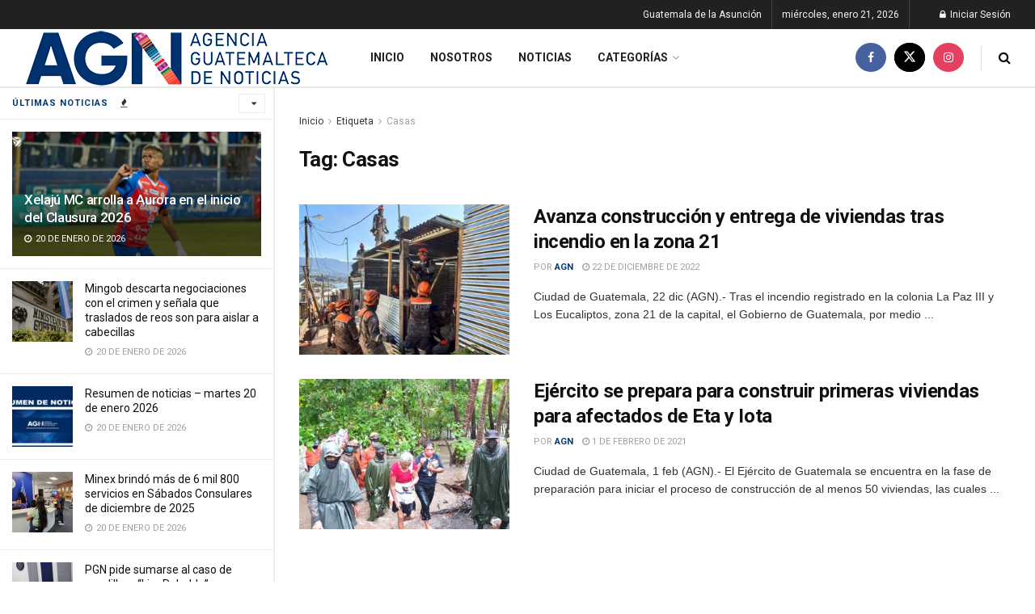

--- FILE ---
content_type: text/html; charset=UTF-8
request_url: https://agn.gt/tag/casas/
body_size: 22966
content:
<!doctype html>
<!--[if lt IE 7]> <html class="no-js lt-ie9 lt-ie8 lt-ie7" dir="ltr" lang="es" prefix="og: https://ogp.me/ns#"> <![endif]-->
<!--[if IE 7]>    <html class="no-js lt-ie9 lt-ie8" dir="ltr" lang="es" prefix="og: https://ogp.me/ns#"> <![endif]-->
<!--[if IE 8]>    <html class="no-js lt-ie9" dir="ltr" lang="es" prefix="og: https://ogp.me/ns#"> <![endif]-->
<!--[if IE 9]>    <html class="no-js lt-ie10" dir="ltr" lang="es" prefix="og: https://ogp.me/ns#"> <![endif]-->
<!--[if gt IE 8]><!--> <html class="no-js" dir="ltr" lang="es" prefix="og: https://ogp.me/ns#"> <!--<![endif]-->
<head><script>(function(w,i,g){w[g]=w[g]||[];if(typeof w[g].push=='function')w[g].push(i)})
(window,'GTM-PN83RX3V','google_tags_first_party');</script><script>(function(w,d,s,l){w[l]=w[l]||[];(function(){w[l].push(arguments);})('set', 'developer_id.dYzg1YT', true);
		w[l].push({'gtm.start':new Date().getTime(),event:'gtm.js'});var f=d.getElementsByTagName(s)[0],
		j=d.createElement(s);j.async=true;j.src='/qwq5/';
		f.parentNode.insertBefore(j,f);
		})(window,document,'script','dataLayer');</script>
    
    <script>(function(w,d,s,l,i){w[l]=w[l]||[];w[l].push({'gtm.start':
new Date().getTime(),event:'gtm.js'});var f=d.getElementsByTagName(s)[0],
j=d.createElement(s),dl=l!='dataLayer'?'&l='+l:'';j.async=true;j.src=
'https://www.googletagmanager.com/gtm.js?id='+i+dl;f.parentNode.insertBefore(j,f);
})(window,document,'script','dataLayer','GTM-PN83RX3V');</script>
    
    <meta http-equiv="Content-Type" content="text/html; charset=UTF-8"/>
    <meta name='viewport' content='width=device-width, initial-scale=1, user-scalable=yes'/>
    <link rel="profile" href="https://gmpg.org/xfn/11" />
    <link rel="pingback" href="https://agn.gt/xmlrpc.php"/>
    
		
		<meta name="robots" content="max-image-preview:large"/>
		<link rel="canonical" href="https://agn.gt/tag/casas/"/>
		<meta name="generator" content="All in One SEO (AIOSEO) 4.6.2"/>
		<script type="application/ld+json" class="aioseo-schema">{"@context":"https:\/\/schema.org","@graph":[{"@type":"BreadcrumbList","@id":"https:\/\/agn.gt\/tag\/casas\/#breadcrumblist","itemListElement":[{"@type":"ListItem","@id":"https:\/\/agn.gt\/#listItem","position":1,"name":"Home","item":"https:\/\/agn.gt\/","nextItem":"https:\/\/agn.gt\/tag\/casas\/#listItem"},{"@type":"ListItem","@id":"https:\/\/agn.gt\/tag\/casas\/#listItem","position":2,"name":"Casas","previousItem":"https:\/\/agn.gt\/#listItem"}]},{"@type":"CollectionPage","@id":"https:\/\/agn.gt\/tag\/casas\/#collectionpage","url":"https:\/\/agn.gt\/tag\/casas\/","name":"Casas - Agencia Guatemalteca de Noticias","inLanguage":"es-GT","isPartOf":{"@id":"https:\/\/agn.gt\/#website"},"breadcrumb":{"@id":"https:\/\/agn.gt\/tag\/casas\/#breadcrumblist"}},{"@type":"Organization","@id":"https:\/\/agn.gt\/#organization","name":"Agencia Guatemalteca de Noticias","url":"https:\/\/agn.gt\/"},{"@type":"WebSite","@id":"https:\/\/agn.gt\/#website","url":"https:\/\/agn.gt\/","name":"Agencia Guatemalteca de Noticias","description":"AGN","inLanguage":"es-GT","publisher":{"@id":"https:\/\/agn.gt\/#organization"}}]}</script>
		

			<script>var jnews_ajax_url='/?ajax-request=jnews'</script>
			<script>;window.jnews=window.jnews||{},window.jnews.library=window.jnews.library||{},window.jnews.library=function(){"use strict";var e=this;e.win=window,e.doc=document,e.noop=function(){},e.globalBody=e.doc.getElementsByTagName("body")[0],e.globalBody=e.globalBody?e.globalBody:e.doc,e.win.jnewsDataStorage=e.win.jnewsDataStorage||{_storage:new WeakMap,put:function(e,t,n){this._storage.has(e)||this._storage.set(e,new Map),this._storage.get(e).set(t,n)},get:function(e,t){return this._storage.get(e).get(t)},has:function(e,t){return this._storage.has(e)&&this._storage.get(e).has(t)},remove:function(e,t){var n=this._storage.get(e).delete(t);return 0===!this._storage.get(e).size&&this._storage.delete(e),n}},e.windowWidth=function(){return e.win.innerWidth||e.docEl.clientWidth||e.globalBody.clientWidth},e.windowHeight=function(){return e.win.innerHeight||e.docEl.clientHeight||e.globalBody.clientHeight},e.requestAnimationFrame=e.win.requestAnimationFrame||e.win.webkitRequestAnimationFrame||e.win.mozRequestAnimationFrame||e.win.msRequestAnimationFrame||window.oRequestAnimationFrame||function(e){return setTimeout(e,1e3/60)},e.cancelAnimationFrame=e.win.cancelAnimationFrame||e.win.webkitCancelAnimationFrame||e.win.webkitCancelRequestAnimationFrame||e.win.mozCancelAnimationFrame||e.win.msCancelRequestAnimationFrame||e.win.oCancelRequestAnimationFrame||function(e){clearTimeout(e)},e.classListSupport="classList"in document.createElement("_"),e.hasClass=e.classListSupport?function(e,t){return e.classList.contains(t)}:function(e,t){return e.className.indexOf(t)>=0},e.addClass=e.classListSupport?function(t,n){e.hasClass(t,n)||t.classList.add(n)}:function(t,n){e.hasClass(t,n)||(t.className+=" "+n)},e.removeClass=e.classListSupport?function(t,n){e.hasClass(t,n)&&t.classList.remove(n)}:function(t,n){e.hasClass(t,n)&&(t.className=t.className.replace(n,""))},e.objKeys=function(e){var t=[];for(var n in e)Object.prototype.hasOwnProperty.call(e,n)&&t.push(n);return t},e.isObjectSame=function(e,t){var n=!0;return JSON.stringify(e)!==JSON.stringify(t)&&(n=!1),n},e.extend=function(){for(var e,t,n,o=arguments[0]||{},i=1,a=arguments.length;i<a;i++)if(null!==(e=arguments[i]))for(t in e)o!==(n=e[t])&&void 0!==n&&(o[t]=n);return o},e.dataStorage=e.win.jnewsDataStorage,e.isVisible=function(e){return 0!==e.offsetWidth&&0!==e.offsetHeight||e.getBoundingClientRect().length},e.getHeight=function(e){return e.offsetHeight||e.clientHeight||e.getBoundingClientRect().height},e.getWidth=function(e){return e.offsetWidth||e.clientWidth||e.getBoundingClientRect().width},e.supportsPassive=!1;try{var t=Object.defineProperty({},"passive",{get:function(){e.supportsPassive=!0}});"createEvent"in e.doc?e.win.addEventListener("test",null,t):"fireEvent"in e.doc&&e.win.attachEvent("test",null)}catch(e){}e.passiveOption=!!e.supportsPassive&&{passive:!0},e.setStorage=function(e,t){e="jnews-"+e;var n={expired:Math.floor(((new Date).getTime()+432e5)/1e3)};t=Object.assign(n,t);localStorage.setItem(e,JSON.stringify(t))},e.getStorage=function(e){e="jnews-"+e;var t=localStorage.getItem(e);return null!==t&&0<t.length?JSON.parse(localStorage.getItem(e)):{}},e.expiredStorage=function(){var t,n="jnews-";for(var o in localStorage)o.indexOf(n)>-1&&"undefined"!==(t=e.getStorage(o.replace(n,""))).expired&&t.expired<Math.floor((new Date).getTime()/1e3)&&localStorage.removeItem(o)},e.addEvents=function(t,n,o){for(var i in n){var a=["touchstart","touchmove"].indexOf(i)>=0&&!o&&e.passiveOption;"createEvent"in e.doc?t.addEventListener(i,n[i],a):"fireEvent"in e.doc&&t.attachEvent("on"+i,n[i])}},e.removeEvents=function(t,n){for(var o in n)"createEvent"in e.doc?t.removeEventListener(o,n[o]):"fireEvent"in e.doc&&t.detachEvent("on"+o,n[o])},e.triggerEvents=function(t,n,o){var i;o=o||{detail:null};return"createEvent"in e.doc?(!(i=e.doc.createEvent("CustomEvent")||new CustomEvent(n)).initCustomEvent||i.initCustomEvent(n,!0,!1,o),void t.dispatchEvent(i)):"fireEvent"in e.doc?((i=e.doc.createEventObject()).eventType=n,void t.fireEvent("on"+i.eventType,i)):void 0},e.getParents=function(t,n){void 0===n&&(n=e.doc);for(var o=[],i=t.parentNode,a=!1;!a;)if(i){var r=i;r.querySelectorAll(n).length?a=!0:(o.push(r),i=r.parentNode)}else o=[],a=!0;return o},e.forEach=function(e,t,n){for(var o=0,i=e.length;o<i;o++)t.call(n,e[o],o)},e.getText=function(e){return e.innerText||e.textContent},e.setText=function(e,t){var n="object"==typeof t?t.innerText||t.textContent:t;e.innerText&&(e.innerText=n),e.textContent&&(e.textContent=n)},e.httpBuildQuery=function(t){return e.objKeys(t).reduce(function t(n){var o=arguments.length>1&&void 0!==arguments[1]?arguments[1]:null;return function(i,a){var r=n[a];a=encodeURIComponent(a);var s=o?"".concat(o,"[").concat(a,"]"):a;return null==r||"function"==typeof r?(i.push("".concat(s,"=")),i):["number","boolean","string"].includes(typeof r)?(i.push("".concat(s,"=").concat(encodeURIComponent(r))),i):(i.push(e.objKeys(r).reduce(t(r,s),[]).join("&")),i)}}(t),[]).join("&")},e.get=function(t,n,o,i){return o="function"==typeof o?o:e.noop,e.ajax("GET",t,n,o,i)},e.post=function(t,n,o,i){return o="function"==typeof o?o:e.noop,e.ajax("POST",t,n,o,i)},e.ajax=function(t,n,o,i,a){var r=new XMLHttpRequest,s=n,c=e.httpBuildQuery(o);if(t=-1!=["GET","POST"].indexOf(t)?t:"GET",r.open(t,s+("GET"==t?"?"+c:""),!0),"POST"==t&&r.setRequestHeader("Content-type","application/x-www-form-urlencoded"),r.setRequestHeader("X-Requested-With","XMLHttpRequest"),r.onreadystatechange=function(){4===r.readyState&&200<=r.status&&300>r.status&&"function"==typeof i&&i.call(void 0,r.response)},void 0!==a&&!a){return{xhr:r,send:function(){r.send("POST"==t?c:null)}}}return r.send("POST"==t?c:null),{xhr:r}},e.scrollTo=function(t,n,o){function i(e,t,n){this.start=this.position(),this.change=e-this.start,this.currentTime=0,this.increment=20,this.duration=void 0===n?500:n,this.callback=t,this.finish=!1,this.animateScroll()}return Math.easeInOutQuad=function(e,t,n,o){return(e/=o/2)<1?n/2*e*e+t:-n/2*(--e*(e-2)-1)+t},i.prototype.stop=function(){this.finish=!0},i.prototype.move=function(t){e.doc.documentElement.scrollTop=t,e.globalBody.parentNode.scrollTop=t,e.globalBody.scrollTop=t},i.prototype.position=function(){return e.doc.documentElement.scrollTop||e.globalBody.parentNode.scrollTop||e.globalBody.scrollTop},i.prototype.animateScroll=function(){this.currentTime+=this.increment;var t=Math.easeInOutQuad(this.currentTime,this.start,this.change,this.duration);this.move(t),this.currentTime<this.duration&&!this.finish?e.requestAnimationFrame.call(e.win,this.animateScroll.bind(this)):this.callback&&"function"==typeof this.callback&&this.callback()},new i(t,n,o)},e.unwrap=function(t){var n,o=t;e.forEach(t,(function(e,t){n?n+=e:n=e})),o.replaceWith(n)},e.performance={start:function(e){performance.mark(e+"Start")},stop:function(e){performance.mark(e+"End"),performance.measure(e,e+"Start",e+"End")}},e.fps=function(){var t=0,n=0,o=0;!function(){var i=t=0,a=0,r=0,s=document.getElementById("fpsTable"),c=function(t){void 0===document.getElementsByTagName("body")[0]?e.requestAnimationFrame.call(e.win,(function(){c(t)})):document.getElementsByTagName("body")[0].appendChild(t)};null===s&&((s=document.createElement("div")).style.position="fixed",s.style.top="120px",s.style.left="10px",s.style.width="100px",s.style.height="20px",s.style.border="1px solid black",s.style.fontSize="11px",s.style.zIndex="100000",s.style.backgroundColor="white",s.id="fpsTable",c(s));var l=function(){o++,n=Date.now(),(a=(o/(r=(n-t)/1e3)).toPrecision(2))!=i&&(i=a,s.innerHTML=i+"fps"),1<r&&(t=n,o=0),e.requestAnimationFrame.call(e.win,l)};l()}()},e.instr=function(e,t){for(var n=0;n<t.length;n++)if(-1!==e.toLowerCase().indexOf(t[n].toLowerCase()))return!0},e.winLoad=function(t,n){function o(o){if("complete"===e.doc.readyState||"interactive"===e.doc.readyState)return!o||n?setTimeout(t,n||1):t(o),1}o()||e.addEvents(e.win,{load:o})},e.docReady=function(t,n){function o(o){if("complete"===e.doc.readyState||"interactive"===e.doc.readyState)return!o||n?setTimeout(t,n||1):t(o),1}o()||e.addEvents(e.doc,{DOMContentLoaded:o})},e.fireOnce=function(){e.docReady((function(){e.assets=e.assets||[],e.assets.length&&(e.boot(),e.load_assets())}),50)},e.boot=function(){e.length&&e.doc.querySelectorAll("style[media]").forEach((function(e){"not all"==e.getAttribute("media")&&e.removeAttribute("media")}))},e.create_js=function(t,n){var o=e.doc.createElement("script");switch(o.setAttribute("src",t),n){case"defer":o.setAttribute("defer",!0);break;case"async":o.setAttribute("async",!0);break;case"deferasync":o.setAttribute("defer",!0),o.setAttribute("async",!0)}e.globalBody.appendChild(o)},e.load_assets=function(){"object"==typeof e.assets&&e.forEach(e.assets.slice(0),(function(t,n){var o="";t.defer&&(o+="defer"),t.async&&(o+="async"),e.create_js(t.url,o);var i=e.assets.indexOf(t);i>-1&&e.assets.splice(i,1)})),e.assets=jnewsoption.au_scripts=window.jnewsads=[]},e.setCookie=function(e,t,n){var o="";if(n){var i=new Date;i.setTime(i.getTime()+24*n*60*60*1e3),o="; expires="+i.toUTCString()}document.cookie=e+"="+(t||"")+o+"; path=/"},e.getCookie=function(e){for(var t=e+"=",n=document.cookie.split(";"),o=0;o<n.length;o++){for(var i=n[o];" "==i.charAt(0);)i=i.substring(1,i.length);if(0==i.indexOf(t))return i.substring(t.length,i.length)}return null},e.eraseCookie=function(e){document.cookie=e+"=; Path=/; Expires=Thu, 01 Jan 1970 00:00:01 GMT;"},e.docReady((function(){e.globalBody=e.globalBody==e.doc?e.doc.getElementsByTagName("body")[0]:e.globalBody,e.globalBody=e.globalBody?e.globalBody:e.doc})),e.winLoad((function(){e.winLoad((function(){var t=!1;if(void 0!==window.jnewsadmin)if(void 0!==window.file_version_checker){var n=e.objKeys(window.file_version_checker);n.length?n.forEach((function(e){t||"10.0.4"===window.file_version_checker[e]||(t=!0)})):t=!0}else t=!0;t&&(window.jnewsHelper.getMessage(),window.jnewsHelper.getNotice())}),2500)}))},window.jnews.library=new window.jnews.library;</script><script type="module">;
let t,e;const n=new Set,o=document.createElement("link"),i=o.relList&&o.relList.supports&&o.relList.supports("prefetch")&&window.IntersectionObserver&&"isIntersecting"in IntersectionObserverEntry.prototype,s="instantAllowQueryString"in document.body.dataset,a="instantAllowExternalLinks"in document.body.dataset,r="instantWhitelist"in document.body.dataset,c="instantMousedownShortcut"in document.body.dataset,d=1111;let l=65,u=!1,f=!1,m=!1;if("instantIntensity"in document.body.dataset){const t=document.body.dataset.instantIntensity;if("mousedown"==t.substr(0,9))u=!0,"mousedown-only"==t&&(f=!0);else if("viewport"==t.substr(0,8))navigator.connection&&(navigator.connection.saveData||navigator.connection.effectiveType&&navigator.connection.effectiveType.includes("2g"))||("viewport"==t?document.documentElement.clientWidth*document.documentElement.clientHeight<45e4&&(m=!0):"viewport-all"==t&&(m=!0));else{const e=parseInt(t);isNaN(e)||(l=e)}}if(i){const n={capture:!0,passive:!0};if(f||document.addEventListener("touchstart",(function(t){e=performance.now();const n=t.target.closest("a");h(n)&&v(n.href)}),n),u?c||document.addEventListener("mousedown",(function(t){const e=t.target.closest("a");h(e)&&v(e.href)}),n):document.addEventListener("mouseover",(function(n){if(performance.now()-e<d)return;if(!("closest"in n.target))return;const o=n.target.closest("a");h(o)&&(o.addEventListener("mouseout",p,{passive:!0}),t=setTimeout((()=>{v(o.href),t=void 0}),l))}),n),c&&document.addEventListener("mousedown",(function(t){if(performance.now()-e<d)return;const n=t.target.closest("a");if(t.which>1||t.metaKey||t.ctrlKey)return;if(!n)return;n.addEventListener("click",(function(t){1337!=t.detail&&t.preventDefault()}),{capture:!0,passive:!1,once:!0});const o=new MouseEvent("click",{view:window,bubbles:!0,cancelable:!1,detail:1337});n.dispatchEvent(o)}),n),m){let t;(t=window.requestIdleCallback?t=>{requestIdleCallback(t,{timeout:1500})}:t=>{t()})((()=>{const t=new IntersectionObserver((e=>{e.forEach((e=>{if(e.isIntersecting){const n=e.target;t.unobserve(n),v(n.href)}}))}));document.querySelectorAll("a").forEach((e=>{h(e)&&t.observe(e)}))}))}}function p(e){e.relatedTarget&&e.target.closest("a")==e.relatedTarget.closest("a")||t&&(clearTimeout(t),t=void 0)}function h(t){if(t&&t.href&&(!r||"instant"in t.dataset)&&(a||t.origin==location.origin||"instant"in t.dataset)&&["http:","https:"].includes(t.protocol)&&("http:"!=t.protocol||"https:"!=location.protocol)&&(s||!t.search||"instant"in t.dataset)&&!(t.hash&&t.pathname+t.search==location.pathname+location.search||"noInstant"in t.dataset))return!0}function v(t){if(n.has(t))return;const e=document.createElement("link");e.rel="prefetch",e.href=t,document.head.appendChild(e),n.add(t)}</script>
	
	<title>Casas - Agencia Guatemalteca de Noticias</title>
	<link rel="canonical" href="https://agn.gt/tag/casas/"/>
	<meta property="og:locale" content="es_ES"/>
	<meta property="og:type" content="article"/>
	<meta property="og:title" content="Casas Archives - Agencia Guatemalteca de Noticias"/>
	<meta property="og:url" content="https://agn.gt/tag/casas/"/>
	<meta property="og:site_name" content="Agencia Guatemalteca de Noticias"/>
	<meta name="twitter:card" content="summary_large_image"/>
	<meta name="twitter:site" content="@AGN_noticias"/>
	<script type="application/ld+json" class="yoast-schema-graph">{"@context":"https://schema.org","@graph":[{"@type":"CollectionPage","@id":"https://agn.gt/tag/casas/","url":"https://agn.gt/tag/casas/","name":"Casas Archives - Agencia Guatemalteca de Noticias","isPartOf":{"@id":"https://agn.gt/#website"},"primaryImageOfPage":{"@id":"https://agn.gt/tag/casas/#primaryimage"},"image":{"@id":"https://agn.gt/tag/casas/#primaryimage"},"thumbnailUrl":"https://agn.gt/wp-content/uploads/2022/12/FkmMdfrXkAIykCW.jpg","breadcrumb":{"@id":"https://agn.gt/tag/casas/#breadcrumb"},"inLanguage":"es"},{"@type":"ImageObject","inLanguage":"es","@id":"https://agn.gt/tag/casas/#primaryimage","url":"https://agn.gt/wp-content/uploads/2022/12/FkmMdfrXkAIykCW.jpg","contentUrl":"https://agn.gt/wp-content/uploads/2022/12/FkmMdfrXkAIykCW.jpg","width":1024,"height":460,"caption":"Avanza construcción y entrega de viviendas tras incendio en la zona 21"},{"@type":"BreadcrumbList","@id":"https://agn.gt/tag/casas/#breadcrumb","itemListElement":[{"@type":"ListItem","position":1,"name":"Home","item":"https://agn.gt/"},{"@type":"ListItem","position":2,"name":"Casas"}]},{"@type":"WebSite","@id":"https://agn.gt/#website","url":"https://agn.gt/","name":"Agencia Guatemalteca de Noticias","description":"AGN","publisher":{"@id":"https://agn.gt/#organization"},"potentialAction":[{"@type":"SearchAction","target":{"@type":"EntryPoint","urlTemplate":"https://agn.gt/?s={search_term_string}"},"query-input":{"@type":"PropertyValueSpecification","valueRequired":true,"valueName":"search_term_string"}}],"inLanguage":"es"},{"@type":"Organization","@id":"https://agn.gt/#organization","name":"Agencia Guatemalteca de Noticias","url":"https://agn.gt/","logo":{"@type":"ImageObject","inLanguage":"es","@id":"https://agn.gt/#/schema/logo/image/","url":"https://agn.gt/wp-content/uploads/2020/08/Nuevo-Logo-de-AGN.png","contentUrl":"https://agn.gt/wp-content/uploads/2020/08/Nuevo-Logo-de-AGN.png","width":838,"height":180,"caption":"Agencia Guatemalteca de Noticias"},"image":{"@id":"https://agn.gt/#/schema/logo/image/"},"sameAs":["https://www.facebook.com/AgenciaGuatemaltecadeNoticias","https://x.com/AGN_noticias","https://www.instagram.com/AGN_noticias/"]}]}</script>
	


<link rel='dns-prefetch' href='//www.googletagmanager.com'/>
<link rel='dns-prefetch' href='//fonts.googleapis.com'/>
<link rel='preconnect' href='https://fonts.gstatic.com'/>

<link rel="stylesheet" type="text/css" href="//agn.gt/wp-content/cache/wpfc-minified/f3fl3gc7/hc7b.css" media="all"/>
<style id='classic-theme-styles-inline-css'>.wp-block-button__link{color:#fff;background-color:#32373c;border-radius:9999px;box-shadow:none;text-decoration:none;padding:calc(.667em + 2px) calc(1.333em + 2px);font-size:1.125em}.wp-block-file__button{background:#32373c;color:#fff;text-decoration:none}</style>
<style id='global-styles-inline-css'>body{--wp--preset--color--black:#000000;--wp--preset--color--cyan-bluish-gray:#abb8c3;--wp--preset--color--white:#ffffff;--wp--preset--color--pale-pink:#f78da7;--wp--preset--color--vivid-red:#cf2e2e;--wp--preset--color--luminous-vivid-orange:#ff6900;--wp--preset--color--luminous-vivid-amber:#fcb900;--wp--preset--color--light-green-cyan:#7bdcb5;--wp--preset--color--vivid-green-cyan:#00d084;--wp--preset--color--pale-cyan-blue:#8ed1fc;--wp--preset--color--vivid-cyan-blue:#0693e3;--wp--preset--color--vivid-purple:#9b51e0;--wp--preset--gradient--vivid-cyan-blue-to-vivid-purple:linear-gradient(135deg,rgba(6,147,227,1) 0%,rgb(155,81,224) 100%);--wp--preset--gradient--light-green-cyan-to-vivid-green-cyan:linear-gradient(135deg,rgb(122,220,180) 0%,rgb(0,208,130) 100%);--wp--preset--gradient--luminous-vivid-amber-to-luminous-vivid-orange:linear-gradient(135deg,rgba(252,185,0,1) 0%,rgba(255,105,0,1) 100%);--wp--preset--gradient--luminous-vivid-orange-to-vivid-red:linear-gradient(135deg,rgba(255,105,0,1) 0%,rgb(207,46,46) 100%);--wp--preset--gradient--very-light-gray-to-cyan-bluish-gray:linear-gradient(135deg,rgb(238,238,238) 0%,rgb(169,184,195) 100%);--wp--preset--gradient--cool-to-warm-spectrum:linear-gradient(135deg,rgb(74,234,220) 0%,rgb(151,120,209) 20%,rgb(207,42,186) 40%,rgb(238,44,130) 60%,rgb(251,105,98) 80%,rgb(254,248,76) 100%);--wp--preset--gradient--blush-light-purple:linear-gradient(135deg,rgb(255,206,236) 0%,rgb(152,150,240) 100%);--wp--preset--gradient--blush-bordeaux:linear-gradient(135deg,rgb(254,205,165) 0%,rgb(254,45,45) 50%,rgb(107,0,62) 100%);--wp--preset--gradient--luminous-dusk:linear-gradient(135deg,rgb(255,203,112) 0%,rgb(199,81,192) 50%,rgb(65,88,208) 100%);--wp--preset--gradient--pale-ocean:linear-gradient(135deg,rgb(255,245,203) 0%,rgb(182,227,212) 50%,rgb(51,167,181) 100%);--wp--preset--gradient--electric-grass:linear-gradient(135deg,rgb(202,248,128) 0%,rgb(113,206,126) 100%);--wp--preset--gradient--midnight:linear-gradient(135deg,rgb(2,3,129) 0%,rgb(40,116,252) 100%);--wp--preset--font-size--small:13px;--wp--preset--font-size--medium:20px;--wp--preset--font-size--large:36px;--wp--preset--font-size--x-large:42px;--wp--preset--spacing--20:0.44rem;--wp--preset--spacing--30:0.67rem;--wp--preset--spacing--40:1rem;--wp--preset--spacing--50:1.5rem;--wp--preset--spacing--60:2.25rem;--wp--preset--spacing--70:3.38rem;--wp--preset--spacing--80:5.06rem;--wp--preset--shadow--natural:6px 6px 9px rgba(0, 0, 0, 0.2);--wp--preset--shadow--deep:12px 12px 50px rgba(0, 0, 0, 0.4);--wp--preset--shadow--sharp:6px 6px 0px rgba(0, 0, 0, 0.2);--wp--preset--shadow--outlined:6px 6px 0px -3px rgba(255, 255, 255, 1), 6px 6px rgba(0, 0, 0, 1);--wp--preset--shadow--crisp:6px 6px 0px rgba(0, 0, 0, 1);}:where(.is-layout-flex){gap:0.5em;}:where(.is-layout-grid){gap:0.5em;}body .is-layout-flex{display:flex;}body .is-layout-flex{flex-wrap:wrap;align-items:center;}body .is-layout-flex > *{margin:0;}body .is-layout-grid{display:grid;}body .is-layout-grid > *{margin:0;}:where(.wp-block-columns.is-layout-flex){gap:2em;}:where(.wp-block-columns.is-layout-grid){gap:2em;}:where(.wp-block-post-template.is-layout-flex){gap:1.25em;}:where(.wp-block-post-template.is-layout-grid){gap:1.25em;}.has-black-color{color:var(--wp--preset--color--black) !important;}.has-cyan-bluish-gray-color{color:var(--wp--preset--color--cyan-bluish-gray) !important;}.has-white-color{color:var(--wp--preset--color--white) !important;}.has-pale-pink-color{color:var(--wp--preset--color--pale-pink) !important;}.has-vivid-red-color{color:var(--wp--preset--color--vivid-red) !important;}.has-luminous-vivid-orange-color{color:var(--wp--preset--color--luminous-vivid-orange) !important;}.has-luminous-vivid-amber-color{color:var(--wp--preset--color--luminous-vivid-amber) !important;}.has-light-green-cyan-color{color:var(--wp--preset--color--light-green-cyan) !important;}.has-vivid-green-cyan-color{color:var(--wp--preset--color--vivid-green-cyan) !important;}.has-pale-cyan-blue-color{color:var(--wp--preset--color--pale-cyan-blue) !important;}.has-vivid-cyan-blue-color{color:var(--wp--preset--color--vivid-cyan-blue) !important;}.has-vivid-purple-color{color:var(--wp--preset--color--vivid-purple) !important;}.has-black-background-color{background-color:var(--wp--preset--color--black) !important;}.has-cyan-bluish-gray-background-color{background-color:var(--wp--preset--color--cyan-bluish-gray) !important;}.has-white-background-color{background-color:var(--wp--preset--color--white) !important;}.has-pale-pink-background-color{background-color:var(--wp--preset--color--pale-pink) !important;}.has-vivid-red-background-color{background-color:var(--wp--preset--color--vivid-red) !important;}.has-luminous-vivid-orange-background-color{background-color:var(--wp--preset--color--luminous-vivid-orange) !important;}.has-luminous-vivid-amber-background-color{background-color:var(--wp--preset--color--luminous-vivid-amber) !important;}.has-light-green-cyan-background-color{background-color:var(--wp--preset--color--light-green-cyan) !important;}.has-vivid-green-cyan-background-color{background-color:var(--wp--preset--color--vivid-green-cyan) !important;}.has-pale-cyan-blue-background-color{background-color:var(--wp--preset--color--pale-cyan-blue) !important;}.has-vivid-cyan-blue-background-color{background-color:var(--wp--preset--color--vivid-cyan-blue) !important;}.has-vivid-purple-background-color{background-color:var(--wp--preset--color--vivid-purple) !important;}.has-black-border-color{border-color:var(--wp--preset--color--black) !important;}.has-cyan-bluish-gray-border-color{border-color:var(--wp--preset--color--cyan-bluish-gray) !important;}.has-white-border-color{border-color:var(--wp--preset--color--white) !important;}.has-pale-pink-border-color{border-color:var(--wp--preset--color--pale-pink) !important;}.has-vivid-red-border-color{border-color:var(--wp--preset--color--vivid-red) !important;}.has-luminous-vivid-orange-border-color{border-color:var(--wp--preset--color--luminous-vivid-orange) !important;}.has-luminous-vivid-amber-border-color{border-color:var(--wp--preset--color--luminous-vivid-amber) !important;}.has-light-green-cyan-border-color{border-color:var(--wp--preset--color--light-green-cyan) !important;}.has-vivid-green-cyan-border-color{border-color:var(--wp--preset--color--vivid-green-cyan) !important;}.has-pale-cyan-blue-border-color{border-color:var(--wp--preset--color--pale-cyan-blue) !important;}.has-vivid-cyan-blue-border-color{border-color:var(--wp--preset--color--vivid-cyan-blue) !important;}.has-vivid-purple-border-color{border-color:var(--wp--preset--color--vivid-purple) !important;}.has-vivid-cyan-blue-to-vivid-purple-gradient-background{background:var(--wp--preset--gradient--vivid-cyan-blue-to-vivid-purple) !important;}.has-light-green-cyan-to-vivid-green-cyan-gradient-background{background:var(--wp--preset--gradient--light-green-cyan-to-vivid-green-cyan) !important;}.has-luminous-vivid-amber-to-luminous-vivid-orange-gradient-background{background:var(--wp--preset--gradient--luminous-vivid-amber-to-luminous-vivid-orange) !important;}.has-luminous-vivid-orange-to-vivid-red-gradient-background{background:var(--wp--preset--gradient--luminous-vivid-orange-to-vivid-red) !important;}.has-very-light-gray-to-cyan-bluish-gray-gradient-background{background:var(--wp--preset--gradient--very-light-gray-to-cyan-bluish-gray) !important;}.has-cool-to-warm-spectrum-gradient-background{background:var(--wp--preset--gradient--cool-to-warm-spectrum) !important;}.has-blush-light-purple-gradient-background{background:var(--wp--preset--gradient--blush-light-purple) !important;}.has-blush-bordeaux-gradient-background{background:var(--wp--preset--gradient--blush-bordeaux) !important;}.has-luminous-dusk-gradient-background{background:var(--wp--preset--gradient--luminous-dusk) !important;}.has-pale-ocean-gradient-background{background:var(--wp--preset--gradient--pale-ocean) !important;}.has-electric-grass-gradient-background{background:var(--wp--preset--gradient--electric-grass) !important;}.has-midnight-gradient-background{background:var(--wp--preset--gradient--midnight) !important;}.has-small-font-size{font-size:var(--wp--preset--font-size--small) !important;}.has-medium-font-size{font-size:var(--wp--preset--font-size--medium) !important;}.has-large-font-size{font-size:var(--wp--preset--font-size--large) !important;}.has-x-large-font-size{font-size:var(--wp--preset--font-size--x-large) !important;}
.wp-block-navigation a:where(:not(.wp-element-button)){color:inherit;}:where(.wp-block-post-template.is-layout-flex){gap:1.25em;}:where(.wp-block-post-template.is-layout-grid){gap:1.25em;}:where(.wp-block-columns.is-layout-flex){gap:2em;}:where(.wp-block-columns.is-layout-grid){gap:2em;}
.wp-block-pullquote{font-size:1.5em;line-height:1.6;}</style>


<link rel="stylesheet" type="text/css" href="//agn.gt/wp-content/cache/wpfc-minified/feikgpbl/hc7d.css" media="all"/>
<link rel='stylesheet' id='jeg_customizer_font-css' href='//fonts.googleapis.com/css?family=Roboto%3Aregular%2C500%2C700%2C700%2C500&#038;display=swap&#038;ver=1.3.0' type='text/css' media='all'/>






<link rel="stylesheet" type="text/css" href="//agn.gt/wp-content/cache/wpfc-minified/8k5low7b/hc7b.css" media="all"/>
<script src='//agn.gt/wp-content/cache/wpfc-minified/f2fhgft5/hc7r.js'></script>





<script src="https://www.googletagmanager.com/gtag/js?id=GT-NSLWJ5T" id="google_gtagjs-js" async></script>
<script id="google_gtagjs-js-after">window.dataLayer=window.dataLayer||[];function gtag(){dataLayer.push(arguments);}
gtag("set","linker",{"domains":["agn.gt"]});
gtag("js", new Date());
gtag("set", "developer_id.dZTNiMT", true);
gtag("config", "GT-NSLWJ5T");</script>
<link rel="https://api.w.org/" href="https://agn.gt/wp-json/"/><link rel="alternate" type="application/json" href="https://agn.gt/wp-json/wp/v2/tags/2724"/><link rel="EditURI" type="application/rsd+xml" title="RSD" href="https://agn.gt/xmlrpc.php?rsd"/>
<meta name="generator" content="WordPress 6.5.7"/>
<style>.ae_data .elementor-editor-element-setting{display:none !important;}</style>			<script>YCD_VERSION_PRO=1.86;</script>
		<meta name="generator" content="Site Kit by Google 1.170.0"/><meta name="generator" content="Elementor 3.29.2; features: additional_custom_breakpoints, e_local_google_fonts; settings: css_print_method-internal, google_font-enabled, font_display-auto">
			<style>.e-con.e-parent:nth-of-type(n+4):not(.e-lazyloaded):not(.e-no-lazyload),
				.e-con.e-parent:nth-of-type(n+4):not(.e-lazyloaded):not(.e-no-lazyload) *{background-image:none !important;}
		@media screen and (max-height: 1024px) {
					.e-con.e-parent:nth-of-type(n+3):not(.e-lazyloaded):not(.e-no-lazyload),
					.e-con.e-parent:nth-of-type(n+3):not(.e-lazyloaded):not(.e-no-lazyload) *{background-image:none !important;}
		}
				@media screen and (max-height: 640px) {
					.e-con.e-parent:nth-of-type(n+2):not(.e-lazyloaded):not(.e-no-lazyload),
					.e-con.e-parent:nth-of-type(n+2):not(.e-lazyloaded):not(.e-no-lazyload) *{background-image:none !important;}
		}</style>
			<meta name="generator" content="Powered by Slider Revolution 6.6.12 - responsive, Mobile-Friendly Slider Plugin for WordPress with comfortable drag and drop interface."/>
<link rel="icon" href="https://agn.gt/wp-content/uploads/2020/08/cropped-G-32x32.png" sizes="32x32"/>
<link rel="icon" href="https://agn.gt/wp-content/uploads/2020/08/cropped-G-192x192.png" sizes="192x192"/>
<link rel="apple-touch-icon" href="https://agn.gt/wp-content/uploads/2020/08/cropped-G-180x180.png"/>
<meta name="msapplication-TileImage" content="https://agn.gt/wp-content/uploads/2020/08/cropped-G-270x270.png"/>
<style id="jeg_dynamic_css" data-type="jeg_custom-css">body{--j-body-color:#323232;--j-accent-color:#003971;--j-alt-color:#003971;--j-heading-color:#111111;}
body,.newsfeed_carousel.owl-carousel .owl-nav div,.jeg_filter_button,.owl-carousel .owl-nav div,.jeg_readmore,.jeg_hero_style_7 .jeg_post_meta a,.widget_calendar thead th,.widget_calendar tfoot a,.jeg_socialcounter a,.entry-header .jeg_meta_like a,.entry-header .jeg_meta_comment a,.entry-content tbody tr:hover,.entry-content th,.jeg_splitpost_nav li:hover a,#breadcrumbs a,.jeg_author_socials a:hover,.jeg_footer_content a,.jeg_footer_bottom a,.jeg_cartcontent,.woocommerce .woocommerce-breadcrumb a{color:#323232;}
a,.jeg_menu_style_5 > li > a:hover,.jeg_menu_style_5 > li.sfHover > a,.jeg_menu_style_5 > li.current-menu-item > a,.jeg_menu_style_5 > li.current-menu-ancestor > a,.jeg_navbar .jeg_menu:not(.jeg_main_menu) > li > a:hover,.jeg_midbar .jeg_menu:not(.jeg_main_menu) > li > a:hover,.jeg_side_tabs li.active,.jeg_block_heading_5 strong,.jeg_block_heading_6 strong,.jeg_block_heading_7 strong,.jeg_block_heading_8 strong,.jeg_subcat_list li a:hover,.jeg_subcat_list li button:hover,.jeg_pl_lg_7 .jeg_thumb .jeg_post_category a,.jeg_pl_xs_2:before,.jeg_pl_xs_4 .jeg_postblock_content:before,.jeg_postblock .jeg_post_title a:hover,.jeg_hero_style_6 .jeg_post_title a:hover,.jeg_sidefeed .jeg_pl_xs_3 .jeg_post_title a:hover,.widget_jnews_popular .jeg_post_title a:hover,.jeg_meta_author a,.widget_archive li a:hover,.widget_pages li a:hover,.widget_meta li a:hover,.widget_recent_entries li a:hover,.widget_rss li a:hover,.widget_rss cite,.widget_categories li a:hover,.widget_categories li.current-cat > a,#breadcrumbs a:hover,.jeg_share_count .counts,.commentlist .bypostauthor > .comment-body > .comment-author > .fn,span.required,.jeg_review_title,.bestprice .price,.authorlink a:hover,.jeg_vertical_playlist .jeg_video_playlist_play_icon,.jeg_vertical_playlist .jeg_video_playlist_item.active .jeg_video_playlist_thumbnail:before,.jeg_horizontal_playlist .jeg_video_playlist_play,.woocommerce li.product .pricegroup .button,.widget_display_forums li a:hover,.widget_display_topics li:before,.widget_display_replies li:before,.widget_display_views li:before,.bbp-breadcrumb a:hover,.jeg_mobile_menu li.sfHover > a,.jeg_mobile_menu li a:hover,.split-template-6 .pagenum, .jeg_mobile_menu_style_5 > li > a:hover, .jeg_mobile_menu_style_5 > li.sfHover > a, .jeg_mobile_menu_style_5 > li.current-menu-item > a, .jeg_mobile_menu_style_5 > li.current-menu-ancestor > a{color:#003971;}
.jeg_menu_style_1 > li > a:before,.jeg_menu_style_2 > li > a:before,.jeg_menu_style_3 > li > a:before,.jeg_side_toggle,.jeg_slide_caption .jeg_post_category a,.jeg_slider_type_1 .owl-nav .owl-next,.jeg_block_heading_1 .jeg_block_title span,.jeg_block_heading_2 .jeg_block_title span,.jeg_block_heading_3,.jeg_block_heading_4 .jeg_block_title span,.jeg_block_heading_6:after,.jeg_pl_lg_box .jeg_post_category a,.jeg_pl_md_box .jeg_post_category a,.jeg_readmore:hover,.jeg_thumb .jeg_post_category a,.jeg_block_loadmore a:hover, .jeg_postblock.alt .jeg_block_loadmore a:hover,.jeg_block_loadmore a.active,.jeg_postblock_carousel_2 .jeg_post_category a,.jeg_heroblock .jeg_post_category a,.jeg_pagenav_1 .page_number.active,.jeg_pagenav_1 .page_number.active:hover,input[type="submit"],.btn,.button,.widget_tag_cloud a:hover,.popularpost_item:hover .jeg_post_title a:before,.jeg_splitpost_4 .page_nav,.jeg_splitpost_5 .page_nav,.jeg_post_via a:hover,.jeg_post_source a:hover,.jeg_post_tags a:hover,.comment-reply-title small a:before,.comment-reply-title small a:after,.jeg_storelist .productlink,.authorlink li.active a:before,.jeg_footer.dark .socials_widget:not(.nobg) a:hover .fa,div.jeg_breakingnews_title,.jeg_overlay_slider_bottom.owl-carousel .owl-nav div,.jeg_overlay_slider_bottom.owl-carousel .owl-nav div:hover,.jeg_vertical_playlist .jeg_video_playlist_current,.woocommerce span.onsale,.woocommerce #respond input#submit:hover,.woocommerce a.button:hover,.woocommerce button.button:hover,.woocommerce input.button:hover,.woocommerce #respond input#submit.alt,.woocommerce a.button.alt,.woocommerce button.button.alt,.woocommerce input.button.alt,.jeg_popup_post .caption,.jeg_footer.dark input[type="submit"],.jeg_footer.dark .btn,.jeg_footer.dark .button,.footer_widget.widget_tag_cloud a:hover, .jeg_inner_content .content-inner .jeg_post_category a:hover, #buddypress .standard-form button, #buddypress a.button, #buddypress input[type="submit"], #buddypress input[type="button"], #buddypress input[type="reset"], #buddypress ul.button-nav li a, #buddypress .generic-button a, #buddypress .generic-button button, #buddypress .comment-reply-link, #buddypress a.bp-title-button, #buddypress.buddypress-wrap .members-list li .user-update .activity-read-more a, div#buddypress .standard-form button:hover,div#buddypress a.button:hover,div#buddypress input[type="submit"]:hover,div#buddypress input[type="button"]:hover,div#buddypress input[type="reset"]:hover,div#buddypress ul.button-nav li a:hover,div#buddypress .generic-button a:hover,div#buddypress .generic-button button:hover,div#buddypress .comment-reply-link:hover,div#buddypress a.bp-title-button:hover,div#buddypress.buddypress-wrap .members-list li .user-update .activity-read-more a:hover, #buddypress #item-nav .item-list-tabs ul li a:before, .jeg_inner_content .jeg_meta_container .follow-wrapper a{background-color:#003971;}
.jeg_block_heading_7 .jeg_block_title span, .jeg_readmore:hover, .jeg_block_loadmore a:hover, .jeg_block_loadmore a.active, .jeg_pagenav_1 .page_number.active, .jeg_pagenav_1 .page_number.active:hover, .jeg_pagenav_3 .page_number:hover, .jeg_prevnext_post a:hover h3, .jeg_overlay_slider .jeg_post_category, .jeg_sidefeed .jeg_post.active, .jeg_vertical_playlist.jeg_vertical_playlist .jeg_video_playlist_item.active .jeg_video_playlist_thumbnail img, .jeg_horizontal_playlist .jeg_video_playlist_item.active{border-color:#003971;}
.jeg_tabpost_nav li.active, .woocommerce div.product .woocommerce-tabs ul.tabs li.active, .jeg_mobile_menu_style_1 > li.current-menu-item a, .jeg_mobile_menu_style_1 > li.current-menu-ancestor a, .jeg_mobile_menu_style_2 > li.current-menu-item::after, .jeg_mobile_menu_style_2 > li.current-menu-ancestor::after, .jeg_mobile_menu_style_3 > li.current-menu-item::before, .jeg_mobile_menu_style_3 > li.current-menu-ancestor::before{border-bottom-color:#003971;}
.jeg_post_meta .fa, .entry-header .jeg_post_meta .fa, .jeg_review_stars, .jeg_price_review_list{color:#003971;}
.jeg_share_button.share-float.share-monocrhome a{background-color:#003971;}
h1,h2,h3,h4,h5,h6,.jeg_post_title a,.entry-header .jeg_post_title,.jeg_hero_style_7 .jeg_post_title a,.jeg_block_title,.jeg_splitpost_bar .current_title,.jeg_video_playlist_title,.gallery-caption,.jeg_push_notification_button>a.button{color:#111111;}
.split-template-9 .pagenum, .split-template-10 .pagenum, .split-template-11 .pagenum, .split-template-12 .pagenum, .split-template-13 .pagenum, .split-template-15 .pagenum, .split-template-18 .pagenum, .split-template-20 .pagenum, .split-template-19 .current_title span, .split-template-20 .current_title span{background-color:#111111;}
.jeg_topbar .jeg_nav_row, .jeg_topbar .jeg_search_no_expand .jeg_search_input{line-height:36px;}
.jeg_topbar .jeg_nav_row, .jeg_topbar .jeg_nav_icon{height:36px;}
.jeg_header .jeg_bottombar.jeg_navbar,.jeg_bottombar .jeg_nav_icon{height:71px;}
.jeg_header .jeg_bottombar.jeg_navbar, .jeg_header .jeg_bottombar .jeg_main_menu:not(.jeg_menu_style_1) > li > a, .jeg_header .jeg_bottombar .jeg_menu_style_1 > li, .jeg_header .jeg_bottombar .jeg_menu:not(.jeg_main_menu) > li > a{line-height:71px;}
.jeg_header .jeg_bottombar, .jeg_header .jeg_bottombar.jeg_navbar_dark, .jeg_bottombar.jeg_navbar_boxed .jeg_nav_row, .jeg_bottombar.jeg_navbar_dark.jeg_navbar_boxed .jeg_nav_row{border-bottom-width:2px;}
.jeg_mobile_midbar, .jeg_mobile_midbar.dark{background:#ffffff;border-top-color:#000000;}
.jeg_mobile_midbar a, .jeg_mobile_midbar.dark a{color:#000000;}
.jeg_nav_icon .jeg_mobile_toggle.toggle_btn{color:#000000;}
.jeg_navbar_mobile_wrapper .jeg_nav_item a.jeg_mobile_toggle, .jeg_navbar_mobile_wrapper .dark .jeg_nav_item a.jeg_mobile_toggle{color:#000000;}
.jeg_header .jeg_search_wrapper.search_icon .jeg_search_toggle{color:#000000;}
.jeg_header .jeg_search_wrapper.jeg_search_popup_expand .jeg_search_form, .jeg_header .jeg_search_popup_expand .jeg_search_result{background:#000000;}
.jeg_header .jeg_search_expanded .jeg_search_popup_expand .jeg_search_form:before{border-bottom-color:#000000;}
.jeg_navbar_mobile .jeg_search_wrapper .jeg_search_toggle, .jeg_navbar_mobile .dark .jeg_search_wrapper .jeg_search_toggle{color:#000000;}
.jeg_footer_secondary,.jeg_footer.dark .jeg_footer_secondary,.jeg_footer_bottom,.jeg_footer.dark .jeg_footer_bottom,.jeg_footer_sidecontent .jeg_footer_primary{color:#1e73be;}
.jeg_footer_bottom a,.jeg_footer.dark .jeg_footer_bottom a,.jeg_footer_secondary a,.jeg_footer.dark .jeg_footer_secondary a,.jeg_footer_sidecontent .jeg_footer_primary a,.jeg_footer_sidecontent.dark .jeg_footer_primary a{color:#1e73be;}
.jeg_footer_sidecontent .jeg_footer_primary .col-md-7 .jeg_footer_title, .jeg_footer_sidecontent .jeg_footer_primary .col-md-7 .jeg_footer_title{color:#1e73be;}
.jeg_footer_sidecontent .jeg_footer_primary .col-md-7 .jeg_footer_title,.jeg_footer.dark .jeg_footer_sidecontent .jeg_footer_primary .col-md-7 .jeg_footer_title{border-bottom-color:#1e73be;}
.jeg_menu_footer a,.jeg_footer.dark .jeg_menu_footer a,.jeg_footer_sidecontent .jeg_footer_primary .col-md-7 .jeg_menu_footer a{color:#1e73be;}
.jeg_menu_footer a:hover,.jeg_footer.dark .jeg_menu_footer a:hover,.jeg_footer_sidecontent .jeg_footer_primary .col-md-7 .jeg_menu_footer a:hover{color:#1e73be;}
.jeg_menu_footer li:not(:last-child):after,.jeg_footer.dark .jeg_menu_footer li:not(:last-child):after{color:#1e73be;}
.jeg_footer_5 .jeg_footer_content .jeg_footer_social .socials_widget a,.jeg_footer_5.dark .jeg_footer_content .jeg_footer_social .socials_widget a,.jeg_footer_sidecontent .jeg_footer_primary .col-md-3 .jeg_footer_title{color:#1e73be;}
.jeg_footer_sidecontent .jeg_footer_primary .col-md-3 .jeg_footer_title,.jeg_footer.dark .jeg_footer_sidecontent .jeg_footer_primary .col-md-3 .jeg_footer_title{border-bottom-color:#1e73be;}
body,input,textarea,select,.chosen-container-single .chosen-single,.btn,.button{font-family:Roboto,Helvetica,Arial,sans-serif;}
.jeg_post_title, .entry-header .jeg_post_title, .jeg_single_tpl_2 .entry-header .jeg_post_title, .jeg_single_tpl_3 .entry-header .jeg_post_title, .jeg_single_tpl_6 .entry-header .jeg_post_title, .jeg_content .jeg_custom_title_wrapper .jeg_post_title{font-family:Roboto,Helvetica,Arial,sans-serif;}
.jeg_post_excerpt p, .content-inner p{font-family:"Droid Serif",Helvetica,Arial,sans-serif;}</style><style>.no_thumbnail .jeg_thumb, .thumbnail-container.no_thumbnail{display:none !important;}
			.jeg_search_result .jeg_pl_xs_3.no_thumbnail .jeg_postblock_content, .jeg_sidefeed .jeg_pl_xs_3.no_thumbnail .jeg_postblock_content,
					.jeg_pl_sm.no_thumbnail .jeg_postblock_content{margin-left:0;}
			.jeg_postblock_11 .no_thumbnail .jeg_postblock_content, .jeg_postblock_12 .no_thumbnail .jeg_postblock_content,
					.jeg_postblock_12.jeg_col_3o3 .no_thumbnail .jeg_postblock_content{margin-top:0;}
			.jeg_postblock_15 .jeg_pl_md_box.no_thumbnail .jeg_postblock_content, .jeg_postblock_19 .jeg_pl_md_box.no_thumbnail .jeg_postblock_content,
					.jeg_postblock_24 .jeg_pl_md_box.no_thumbnail .jeg_postblock_content, .jeg_sidefeed .jeg_pl_md_box .jeg_postblock_content{position:relative;}
			.jeg_postblock_carousel_2 .no_thumbnail .jeg_post_title a, .jeg_postblock_carousel_2 .no_thumbnail .jeg_post_title a:hover,
					.jeg_postblock_carousel_2 .no_thumbnail .jeg_post_meta .fa{color:#212121 !important;}
				.jnews-dark-mode .jeg_postblock_carousel_2 .no_thumbnail .jeg_post_title a, .jnews-dark-mode .jeg_postblock_carousel_2 .no_thumbnail .jeg_post_title a:hover,
					.jnews-dark-mode .jeg_postblock_carousel_2 .no_thumbnail .jeg_post_meta .fa{color:#fff !important;}</style><script>function setREVStartSize(e){
//window.requestAnimationFrame(function(){
window.RSIW=window.RSIW===undefined ? window.innerWidth:window.RSIW;
window.RSIH=window.RSIH===undefined ? window.innerHeight:window.RSIH;
try {
var pw=document.getElementById(e.c).parentNode.offsetWidth,
newh;
pw=pw===0||isNaN(pw)||(e.l=="fullwidth"||e.layout=="fullwidth") ? window.RSIW:pw;
e.tabw=e.tabw===undefined ? 0:parseInt(e.tabw);
e.thumbw=e.thumbw===undefined ? 0:parseInt(e.thumbw);
e.tabh=e.tabh===undefined ? 0:parseInt(e.tabh);
e.thumbh=e.thumbh===undefined ? 0:parseInt(e.thumbh);
e.tabhide=e.tabhide===undefined ? 0:parseInt(e.tabhide);
e.thumbhide=e.thumbhide===undefined ? 0:parseInt(e.thumbhide);
e.mh=e.mh===undefined||e.mh==""||e.mh==="auto" ? 0:parseInt(e.mh,0);
if(e.layout==="fullscreen"||e.l==="fullscreen")
newh=Math.max(e.mh,window.RSIH);
else{
e.gw=Array.isArray(e.gw) ? e.gw:[e.gw];
for (var i in e.rl) if(e.gw[i]===undefined||e.gw[i]===0) e.gw[i]=e.gw[i-1];
e.gh=e.el===undefined||e.el===""||(Array.isArray(e.el)&&e.el.length==0)? e.gh:e.el;
e.gh=Array.isArray(e.gh) ? e.gh:[e.gh];
for (var i in e.rl) if(e.gh[i]===undefined||e.gh[i]===0) e.gh[i]=e.gh[i-1];
var nl=new Array(e.rl.length),
ix=0,
sl;
e.tabw=e.tabhide>=pw ? 0:e.tabw;
e.thumbw=e.thumbhide>=pw ? 0:e.thumbw;
e.tabh=e.tabhide>=pw ? 0:e.tabh;
e.thumbh=e.thumbhide>=pw ? 0:e.thumbh;
for (var i in e.rl) nl[i]=e.rl[i]<window.RSIW ? 0:e.rl[i];
sl=nl[0];
for (var i in nl) if(sl>nl[i]&&nl[i]>0){ sl=nl[i]; ix=i;}
var m=pw>(e.gw[ix]+e.tabw+e.thumbw) ? 1:(pw-(e.tabw+e.thumbw)) / (e.gw[ix]);
newh=(e.gh[ix] * m) + (e.tabh + e.thumbh);
}
var el=document.getElementById(e.c);
if(el!==null&&el) el.style.height=newh+"px";
el=document.getElementById(e.c+"_wrapper");
if(el!==null&&el){
el.style.height=newh+"px";
el.style.display="block";
}} catch(e){
console.log("Failure at Presize of Slider:" + e)
}};</script>
		<style id="wp-custom-css">.jnews_sidefeed_ads{display:none !important;}
.entry-content blockquote{font-style:italic !important;font-family:-apple-system,BlinkMacSystemFont,"Segoe UI",Roboto,Oxygen-Sans,Ubuntu,Cantarell,"Helvetica Neue",sans-serif;}</style>
		<style id="wpforms-css-vars-root">:root{--wpforms-field-border-radius:3px;--wpforms-field-background-color:#ffffff;--wpforms-field-border-color:rgba( 0, 0, 0, 0.25 );--wpforms-field-text-color:rgba( 0, 0, 0, 0.7 );--wpforms-label-color:rgba( 0, 0, 0, 0.85 );--wpforms-label-sublabel-color:rgba( 0, 0, 0, 0.55 );--wpforms-label-error-color:#d63637;--wpforms-button-border-radius:3px;--wpforms-button-background-color:#066aab;--wpforms-button-text-color:#ffffff;--wpforms-page-break-color:#066aab;--wpforms-field-size-input-height:43px;--wpforms-field-size-input-spacing:15px;--wpforms-field-size-font-size:16px;--wpforms-field-size-line-height:19px;--wpforms-field-size-padding-h:14px;--wpforms-field-size-checkbox-size:16px;--wpforms-field-size-sublabel-spacing:5px;--wpforms-field-size-icon-size:1;--wpforms-label-size-font-size:16px;--wpforms-label-size-line-height:19px;--wpforms-label-size-sublabel-font-size:14px;--wpforms-label-size-sublabel-line-height:17px;--wpforms-button-size-font-size:17px;--wpforms-button-size-height:41px;--wpforms-button-size-padding-h:15px;--wpforms-button-size-margin-top:10px;}</style>		
</head>
<body class="archive tag tag-casas tag-2724 wp-embed-responsive jeg_toggle_light jnews jeg_sidecontent jeg_sidecontent_left jsc_normal elementor-default elementor-kit-8">
    
    <noscript><iframe src="https://www.googletagmanager.com/ns.html?id=GTM-PN83RX3V"
    height="0" width="0" style="display:none;visibility:hidden"></iframe></noscript>
    

    
    	<div id="jeg_sidecontent">
						<div class="jeg_side_heading">
					<ul class="jeg_side_tabs">
					<li data-tab-content="tab1" data-sort='latest' class="active">Últimas noticias</li><li data-tab-content="tab2" data-sort='popular_post'><i class="fa fa-fire"></i> </li>					</ul>
					<div class="jeg_side_feed_cat_wrapper">
					<div class="jeg_cat_dropdown"><button type="button" class="jeg_filter_button"></button> <ul class="jeg_filter_menu"> <li><a href="#" class='active'>Todo</a></li> <li><a href="https://agn.gt/category/science/" data-id="22">CIENCIA Y TECNOLOGÍA</a></li> </ul></div></div><script>var side_feed={"paged":1,"post_type":"post","exclude_post":null,"include_category":"","sort_by":"latest","post_offset":0,"pagination_number_post":12,"number_post":12,"pagination_mode":"loadmore"};</script></div><div class="sidecontent_postwrapper">
			<div class="jeg_sidefeed">
				<div class="jeg_post jeg_pl_md_box" data-id="511611" data-sequence="0">
                        <div class="overlay_container">
                            <div class="jeg_thumb">
                                
                                <a class="ajax" href="https://agn.gt/xelaju-mc-arrolla-a-aurora-en-el-inicio-del-clausura-2026/"><div class="thumbnail-container animate-lazy size-500"><img fetchpriority="high" width="360" height="180" src="https://agn.gt/wp-content/themes/jnews/assets/img/jeg-empty.png" class="attachment-jnews-360x180 size-jnews-360x180 lazyload wp-post-image" alt="Xelajú MC arrolla a Aurora en el inicio del Clausura 2026" decoding="async" sizes="(max-width: 360px) 100vw, 360px" data-full-width="846" data-full-height="384" data-src="https://agn.gt/wp-content/uploads/2026/01/Captura-de-pantalla-2026-01-20-222442-1-360x180.png" data-srcset="https://agn.gt/wp-content/uploads/2026/01/Captura-de-pantalla-2026-01-20-222442-1-360x180.png 360w, https://agn.gt/wp-content/uploads/2026/01/Captura-de-pantalla-2026-01-20-222442-1-750x375.png 750w" data-sizes="auto" data-expand="700"/></div></a></div><div class="jeg_postblock_content">
                                <h2 class="jeg_post_title"><a class="ajax" href="https://agn.gt/xelaju-mc-arrolla-a-aurora-en-el-inicio-del-clausura-2026/">Xelajú MC arrolla a Aurora en el inicio del Clausura 2026</a></h2>
                                <div class="jeg_post_meta"><div class="jeg_meta_date"><i class="fa fa-clock-o"></i> 20 de enero de 2026</div></div></div></div></div><div class="jeg_post jeg_pl_xs_3" data-id="511591" data-sequence="1">
                        <div class="jeg_thumb">
                            
                            <a class="ajax" href="https://agn.gt/mingob-descarta-negociaciones-con-el-crimen-y-senala-que-traslados-de-reos-son-para-aislar-a-cabecillas/"><div class="thumbnail-container animate-lazy size-1000"><img width="75" height="75" src="https://agn.gt/wp-content/themes/jnews/assets/img/jeg-empty.png" class="attachment-jnews-75x75 size-jnews-75x75 lazyload wp-post-image" alt="Ministerio de Gobernación (Mingob) descarta negociaciones con grupos delincuenciales. / Foto: Mingob." decoding="async" sizes="(max-width: 75px) 100vw, 75px" data-full-width="912" data-full-height="457" data-src="https://agn.gt/wp-content/uploads/2026/01/Captura-de-pantalla-2026-01-15-092238-1-75x75.png" data-srcset="https://agn.gt/wp-content/uploads/2026/01/Captura-de-pantalla-2026-01-15-092238-1-75x75.png 75w, https://agn.gt/wp-content/uploads/2026/01/Captura-de-pantalla-2026-01-15-092238-1-150x150.png 150w, https://agn.gt/wp-content/uploads/2026/01/Captura-de-pantalla-2026-01-15-092238-1-350x350.png 350w" data-sizes="auto" data-expand="700"/></div></a></div><div class="jeg_postblock_content">
                            <h2 class="jeg_post_title"><a class="ajax" href="https://agn.gt/mingob-descarta-negociaciones-con-el-crimen-y-senala-que-traslados-de-reos-son-para-aislar-a-cabecillas/">Mingob descarta negociaciones con el crimen y señala que traslados de reos son para aislar a cabecillas</a></h2>
                            <div class="jeg_post_meta"><div class="jeg_meta_date"><i class="fa fa-clock-o"></i> 20 de enero de 2026</div></div></div></div><div class="jeg_post jeg_pl_xs_3" data-id="511615" data-sequence="2">
                        <div class="jeg_thumb">
                            
                            <a class="ajax" href="https://agn.gt/resumen-de-noticias-martes-20-de-enero-2026/"><div class="thumbnail-container animate-lazy size-1000"><img width="75" height="75" src="https://agn.gt/wp-content/themes/jnews/assets/img/jeg-empty.png" class="attachment-jnews-75x75 size-jnews-75x75 lazyload wp-post-image" alt="Resumen de Noticias AGN / Foto: AGN" decoding="async" sizes="(max-width: 75px) 100vw, 75px" data-full-width="750" data-full-height="375" data-src="https://agn.gt/wp-content/uploads/2024/01/azul-1-75x75.jpg" data-srcset="https://agn.gt/wp-content/uploads/2024/01/azul-1-75x75.jpg 75w, https://agn.gt/wp-content/uploads/2024/01/azul-1-150x150.jpg 150w, https://agn.gt/wp-content/uploads/2024/01/azul-1-350x350.jpg 350w" data-sizes="auto" data-expand="700"/></div></a></div><div class="jeg_postblock_content">
                            <h2 class="jeg_post_title"><a class="ajax" href="https://agn.gt/resumen-de-noticias-martes-20-de-enero-2026/">Resumen de noticias &#8211; martes 20 de enero 2026</a></h2>
                            <div class="jeg_post_meta"><div class="jeg_meta_date"><i class="fa fa-clock-o"></i> 20 de enero de 2026</div></div></div></div><div class="jeg_ad jnews_sidefeed_ads"><div class='ads-wrapper jeg_ad_sidecontent'><a href='' rel="noopener" class='adlink ads_image jeg_ad_sidecontent'> <img src='https://agn.gt/wp-content/themes/jnews/assets/img/jeg-empty.png' class='lazyload' data-src='https://new.agn.gt/wp-content/uploads/2020/07/ad_300x250.jpg' alt='' data-pin-no-hover="true"> </a></div></div><div class="jeg_post jeg_pl_xs_3" data-id="511557" data-sequence="3">
                        <div class="jeg_thumb">
                            
                            <a class="ajax" href="https://agn.gt/minex-brindo-mas-de-6-mil-800-servicios-en-sabados-consulares-de-diciembre-de-2025/"><div class="thumbnail-container animate-lazy size-1000"><img loading="lazy" width="75" height="75" src="https://agn.gt/wp-content/themes/jnews/assets/img/jeg-empty.png" class="attachment-jnews-75x75 size-jnews-75x75 lazyload wp-post-image" alt="Jornada de sábados consulares de junio en el Consulado General de Guatemala en Estados Unidos. / Foto: Minex." decoding="async" sizes="(max-width: 75px) 100vw, 75px" data-full-width="2048" data-full-height="1020" data-src="https://agn.gt/wp-content/uploads/2026/01/sabado-consular-75x75.jpg" data-srcset="https://agn.gt/wp-content/uploads/2026/01/sabado-consular-75x75.jpg 75w, https://agn.gt/wp-content/uploads/2026/01/sabado-consular-150x150.jpg 150w, https://agn.gt/wp-content/uploads/2026/01/sabado-consular-350x350.jpg 350w" data-sizes="auto" data-expand="700"/></div></a></div><div class="jeg_postblock_content">
                            <h2 class="jeg_post_title"><a class="ajax" href="https://agn.gt/minex-brindo-mas-de-6-mil-800-servicios-en-sabados-consulares-de-diciembre-de-2025/">Minex brindó más de 6 mil 800 servicios en Sábados Consulares de diciembre de 2025</a></h2>
                            <div class="jeg_post_meta"><div class="jeg_meta_date"><i class="fa fa-clock-o"></i> 20 de enero de 2026</div></div></div></div><div class="jeg_post jeg_pl_xs_3" data-id="511555" data-sequence="4">
                        <div class="jeg_thumb">
                            
                            <a class="ajax" href="https://agn.gt/pgn-pide-sumarse-al-caso-de-pandillero-liro-rebelde-capturado-tras-atacar-a-pnc/"><div class="thumbnail-container animate-lazy size-1000"><img loading="lazy" width="75" height="75" src="https://agn.gt/wp-content/themes/jnews/assets/img/jeg-empty.png" class="attachment-jnews-75x75 size-jnews-75x75 lazyload wp-post-image" alt="PGN pide unirse en el caso contra alias &quot;Liro Rebelde&quot;. / Foto: DCA." decoding="async" sizes="(max-width: 75px) 100vw, 75px" data-full-width="1528" data-full-height="1064" data-src="https://agn.gt/wp-content/uploads/2026/01/WhatsApp-Image-2026-01-19-at-4.52.46-PM-75x75.jpeg" data-srcset="https://agn.gt/wp-content/uploads/2026/01/WhatsApp-Image-2026-01-19-at-4.52.46-PM-75x75.jpeg 75w, https://agn.gt/wp-content/uploads/2026/01/WhatsApp-Image-2026-01-19-at-4.52.46-PM-150x150.jpeg 150w, https://agn.gt/wp-content/uploads/2026/01/WhatsApp-Image-2026-01-19-at-4.52.46-PM-350x350.jpeg 350w" data-sizes="auto" data-expand="700"/></div></a></div><div class="jeg_postblock_content">
                            <h2 class="jeg_post_title"><a class="ajax" href="https://agn.gt/pgn-pide-sumarse-al-caso-de-pandillero-liro-rebelde-capturado-tras-atacar-a-pnc/">PGN pide sumarse al caso de pandillero &#8220;Liro Rebelde&#8221;, capturado tras atacar a PNC</a></h2>
                            <div class="jeg_post_meta"><div class="jeg_meta_date"><i class="fa fa-clock-o"></i> 20 de enero de 2026</div></div></div></div><div class="jeg_post jeg_pl_xs_3" data-id="511541" data-sequence="5">
                        <div class="jeg_thumb">
                            
                            <a class="ajax" href="https://agn.gt/hospital-roosevelt-reanudara-servicios-de-consulta-externa-el-miercoles/"><div class="thumbnail-container animate-lazy size-1000"><img loading="lazy" width="75" height="75" src="https://agn.gt/wp-content/themes/jnews/assets/img/jeg-empty.png" class="attachment-jnews-75x75 size-jnews-75x75 lazyload wp-post-image" alt="Hospital Roosevelt reanuda servicios de consulta externa./Foto: Archivo." decoding="async" sizes="(max-width: 75px) 100vw, 75px" data-full-width="350" data-full-height="250" data-src="https://agn.gt/wp-content/uploads/2026/01/F1-MARIANO-MACZ-1-scaled-1-1140x570-1-1-350x250-1-75x75.jpg" data-srcset="https://agn.gt/wp-content/uploads/2026/01/F1-MARIANO-MACZ-1-scaled-1-1140x570-1-1-350x250-1-75x75.jpg 75w, https://agn.gt/wp-content/uploads/2026/01/F1-MARIANO-MACZ-1-scaled-1-1140x570-1-1-350x250-1-150x150.jpg 150w" data-sizes="auto" data-expand="700"/></div></a></div><div class="jeg_postblock_content">
                            <h2 class="jeg_post_title"><a class="ajax" href="https://agn.gt/hospital-roosevelt-reanudara-servicios-de-consulta-externa-el-miercoles/">Hospital Roosevelt reanudará servicios de consulta externa el miércoles</a></h2>
                            <div class="jeg_post_meta"><div class="jeg_meta_date"><i class="fa fa-clock-o"></i> 20 de enero de 2026</div></div></div></div><div class="jeg_post jeg_pl_xs_3" data-id="511498" data-sequence="6">
                        <div class="jeg_thumb">
                            
                            <a class="ajax" href="https://agn.gt/capturan-a-marero-que-merodeaba-sede-policial-en-villa-nueva/"><div class="thumbnail-container animate-lazy size-1000"><img loading="lazy" width="75" height="75" src="https://agn.gt/wp-content/themes/jnews/assets/img/jeg-empty.png" class="attachment-jnews-75x75 size-jnews-75x75 lazyload wp-post-image" alt="Durante la inspección, las autoridades encontraron en posesión de Torres Valles varias municiones para arma de fuego de uso exclusivo de las fuerzas de seguridad. / Foto: PNC." decoding="async" sizes="(max-width: 75px) 100vw, 75px" data-full-width="1172" data-full-height="644" data-src="https://agn.gt/wp-content/uploads/2026/01/Captura-de-pantalla-2026-01-20-163016-75x75.png" data-srcset="https://agn.gt/wp-content/uploads/2026/01/Captura-de-pantalla-2026-01-20-163016-75x75.png 75w, https://agn.gt/wp-content/uploads/2026/01/Captura-de-pantalla-2026-01-20-163016-150x150.png 150w, https://agn.gt/wp-content/uploads/2026/01/Captura-de-pantalla-2026-01-20-163016-350x350.png 350w" data-sizes="auto" data-expand="700"/></div></a></div><div class="jeg_postblock_content">
                            <h2 class="jeg_post_title"><a class="ajax" href="https://agn.gt/capturan-a-marero-que-merodeaba-sede-policial-en-villa-nueva/">Capturan a marero que merodeaba sede policial en Villa Nueva</a></h2>
                            <div class="jeg_post_meta"><div class="jeg_meta_date"><i class="fa fa-clock-o"></i> 20 de enero de 2026</div></div></div></div><div class="jeg_post jeg_pl_xs_3" data-id="511514" data-sequence="7">
                        <div class="jeg_thumb">
                            
                            <a class="ajax" href="https://agn.gt/hospital-general-san-juan-de-dios-reanuda-consultas-externas-y-las-visitas-este-miercoles/"><div class="thumbnail-container animate-lazy size-1000"><img loading="lazy" width="75" height="75" src="https://agn.gt/wp-content/themes/jnews/assets/img/jeg-empty.png" class="attachment-jnews-75x75 size-jnews-75x75 lazyload wp-post-image" alt="Hospital General San Juan de Dios reanuda consultas externas y las visitas. (Foto: archivo)" decoding="async" sizes="(max-width: 75px) 100vw, 75px" data-full-width="1140" data-full-height="570" data-src="https://agn.gt/wp-content/uploads/2026/01/Hospital-General-San-Juan-de-Dios-Foto-Archivo-75x75.jpeg" data-srcset="https://agn.gt/wp-content/uploads/2026/01/Hospital-General-San-Juan-de-Dios-Foto-Archivo-75x75.jpeg 75w, https://agn.gt/wp-content/uploads/2026/01/Hospital-General-San-Juan-de-Dios-Foto-Archivo-150x150.jpeg 150w, https://agn.gt/wp-content/uploads/2026/01/Hospital-General-San-Juan-de-Dios-Foto-Archivo-350x350.jpeg 350w" data-sizes="auto" data-expand="700"/></div></a></div><div class="jeg_postblock_content">
                            <h2 class="jeg_post_title"><a class="ajax" href="https://agn.gt/hospital-general-san-juan-de-dios-reanuda-consultas-externas-y-las-visitas-este-miercoles/">Hospital General San Juan de Dios reanuda consultas externas y las visitas este miércoles</a></h2>
                            <div class="jeg_post_meta"><div class="jeg_meta_date"><i class="fa fa-clock-o"></i> 20 de enero de 2026</div></div></div></div><div class="jeg_post jeg_pl_xs_3" data-id="511431" data-sequence="8">
                        <div class="jeg_thumb">
                            
                            <a class="ajax" href="https://agn.gt/relatora-de-la-onu-llama-a-guatemala-a-evitar-nombramientos-vinculados-a-abusos-de-poder-y-violaciones-de-derechos-humanos/"><div class="thumbnail-container animate-lazy size-1000"><img loading="lazy" width="75" height="75" src="https://agn.gt/wp-content/themes/jnews/assets/img/jeg-empty.png" class="attachment-jnews-75x75 size-jnews-75x75 lazyload wp-post-image" alt="Margaret Satterthwaite llama a Guatemala a evitar nombramientos vinculados a abusos de poder durante las elecciones de segundo grado. (Foto: archivo)" decoding="async" sizes="(max-width: 75px) 100vw, 75px" data-full-width="950" data-full-height="505" data-src="https://agn.gt/wp-content/uploads/2026/01/WhatsApp-Image-2026-01-20-at-3.28.26-PM-75x75.jpeg" data-srcset="https://agn.gt/wp-content/uploads/2026/01/WhatsApp-Image-2026-01-20-at-3.28.26-PM-75x75.jpeg 75w, https://agn.gt/wp-content/uploads/2026/01/WhatsApp-Image-2026-01-20-at-3.28.26-PM-150x150.jpeg 150w, https://agn.gt/wp-content/uploads/2026/01/WhatsApp-Image-2026-01-20-at-3.28.26-PM-350x350.jpeg 350w" data-sizes="auto" data-expand="700"/></div></a></div><div class="jeg_postblock_content">
                            <h2 class="jeg_post_title"><a class="ajax" href="https://agn.gt/relatora-de-la-onu-llama-a-guatemala-a-evitar-nombramientos-vinculados-a-abusos-de-poder-y-violaciones-de-derechos-humanos/">Relatora de la ONU llama a Guatemala a evitar nombramientos vinculados a abusos de poder y violaciones de derechos humanos</a></h2>
                            <div class="jeg_post_meta"><div class="jeg_meta_date"><i class="fa fa-clock-o"></i> 20 de enero de 2026</div></div></div></div><div class="jeg_post jeg_pl_xs_3" data-id="511501" data-sequence="9">
                        <div class="jeg_thumb">
                            
                            <a class="ajax" href="https://agn.gt/mintrab-acerca-oportunidades-de-trabajo-con-quioscos-de-empleo-en-varios-departamentos-del-pais/"><div class="thumbnail-container animate-lazy size-1000"><img loading="lazy" width="75" height="75" src="https://agn.gt/wp-content/themes/jnews/assets/img/jeg-empty.png" class="attachment-jnews-75x75 size-jnews-75x75 lazyload wp-post-image" alt="Mintrab desarrolla Quioscos de Empleo en varios departamentos del país./Foto: Mintrab." decoding="async" sizes="(max-width: 75px) 100vw, 75px" data-full-width="889" data-full-height="569" data-src="https://agn.gt/wp-content/uploads/2026/01/Captura-de-pantalla-2026-01-20-152737-75x75.png" data-srcset="https://agn.gt/wp-content/uploads/2026/01/Captura-de-pantalla-2026-01-20-152737-75x75.png 75w, https://agn.gt/wp-content/uploads/2026/01/Captura-de-pantalla-2026-01-20-152737-150x150.png 150w, https://agn.gt/wp-content/uploads/2026/01/Captura-de-pantalla-2026-01-20-152737-350x350.png 350w" data-sizes="auto" data-expand="700"/></div></a></div><div class="jeg_postblock_content">
                            <h2 class="jeg_post_title"><a class="ajax" href="https://agn.gt/mintrab-acerca-oportunidades-de-trabajo-con-quioscos-de-empleo-en-varios-departamentos-del-pais/">Mintrab acerca oportunidades de trabajo con quioscos de empleo en varios departamentos del país</a></h2>
                            <div class="jeg_post_meta"><div class="jeg_meta_date"><i class="fa fa-clock-o"></i> 20 de enero de 2026</div></div></div></div><div class="jeg_post jeg_pl_xs_3" data-id="408433" data-sequence="10">
                        <div class="jeg_thumb">
                            
                            <a class="ajax" href="https://agn.gt/posiciones-de-la-tabla-acumulada-de-la-liga-nacional-de-guatemala/"><div class="thumbnail-container animate-lazy size-1000"><img loading="lazy" width="75" height="75" src="https://agn.gt/wp-content/themes/jnews/assets/img/jeg-empty.png" class="attachment-jnews-75x75 size-jnews-75x75 lazyload wp-post-image" alt="Posiciones de la tabla acumulada de la Liga Nacional de Guatemala" decoding="async" sizes="(max-width: 75px) 100vw, 75px" data-full-width="746" data-full-height="376" data-src="https://agn.gt/wp-content/uploads/2025/01/Captura-de-pantalla-2025-01-20-115059-75x75.png" data-srcset="https://agn.gt/wp-content/uploads/2025/01/Captura-de-pantalla-2025-01-20-115059-75x75.png 75w, https://agn.gt/wp-content/uploads/2025/01/Captura-de-pantalla-2025-01-20-115059-150x150.png 150w, https://agn.gt/wp-content/uploads/2025/01/Captura-de-pantalla-2025-01-20-115059-350x350.png 350w" data-sizes="auto" data-expand="700"/></div></a></div><div class="jeg_postblock_content">
                            <h2 class="jeg_post_title"><a class="ajax" href="https://agn.gt/posiciones-de-la-tabla-acumulada-de-la-liga-nacional-de-guatemala/">Posiciones de la tabla acumulada de la Liga Nacional de Guatemala</a></h2>
                            <div class="jeg_post_meta"><div class="jeg_meta_date"><i class="fa fa-clock-o"></i> 20 de enero de 2026</div></div></div></div><div class="jeg_post jeg_pl_xs_3" data-id="511485" data-sequence="11">
                        <div class="jeg_thumb">
                            
                            <a class="ajax" href="https://agn.gt/pnc-neutraliza-a-presuntos-sicarios-del-barrio-18-tras-persecucion-en-ruta-a-amatitlan/"><div class="thumbnail-container animate-lazy size-1000"><img loading="lazy" width="75" height="75" src="https://agn.gt/wp-content/themes/jnews/assets/img/jeg-empty.png" class="attachment-jnews-75x75 size-jnews-75x75 lazyload wp-post-image" alt="Los detenidos fueron identificados como Henry N., de 21 años, alias Liro Happy, y un adolescente de 17 años, conocido como El Taz. / Foto: PNC" decoding="async" sizes="(max-width: 75px) 100vw, 75px" data-full-width="1318" data-full-height="796" data-src="https://agn.gt/wp-content/uploads/2026/01/Captura-de-pantalla-2026-01-20-150240-75x75.png" data-srcset="https://agn.gt/wp-content/uploads/2026/01/Captura-de-pantalla-2026-01-20-150240-75x75.png 75w, https://agn.gt/wp-content/uploads/2026/01/Captura-de-pantalla-2026-01-20-150240-150x150.png 150w, https://agn.gt/wp-content/uploads/2026/01/Captura-de-pantalla-2026-01-20-150240-350x350.png 350w" data-sizes="auto" data-expand="700"/></div></a></div><div class="jeg_postblock_content">
                            <h2 class="jeg_post_title"><a class="ajax" href="https://agn.gt/pnc-neutraliza-a-presuntos-sicarios-del-barrio-18-tras-persecucion-en-ruta-a-amatitlan/">PNC neutraliza a presuntos sicarios del &#8220;Barrio 18&#8221; tras persecución en ruta a Amatitlán</a></h2>
                            <div class="jeg_post_meta"><div class="jeg_meta_date"><i class="fa fa-clock-o"></i> 20 de enero de 2026</div></div></div></div></div><div class="sidefeed_loadmore"> <button class="btn " data-end="Fin del Contenido" data-loading="Cargando..." data-loadmore="Ver Más"> Ver Más </button></div></div><div class="jeg_sidefeed_overlay">
			<div class='preloader_type preloader_dot'>
				<div class="sidefeed-preloader jeg_preloader dot"> <span></span><span></span><span></span></div><div class="sidefeed-preloader jeg_preloader circle">
					<div class="jnews_preloader_circle_outer">
						<div class="jnews_preloader_circle_inner"></div></div></div><div class="sidefeed-preloader jeg_preloader square">
					<div class="jeg_square">
						<div class="jeg_square_inner"></div></div></div></div></div></div><div class="jeg_ad jeg_ad_top jnews_header_top_ads">
        <div class='ads-wrapper'></div></div><div class="jeg_viewport">

        
        <div class="jeg_header_wrapper">
            <div class="jeg_header_instagram_wrapper"></div><div class="jeg_header full">
    <div class="jeg_topbar jeg_container jeg_navbar_wrapper dark">
    <div class="container">
        <div class="jeg_nav_row">
            
                <div class="jeg_nav_col jeg_nav_left jeg_nav_grow">
                    <div class="item_wrap jeg_nav_alignleft"></div></div><div class="jeg_nav_col jeg_nav_center jeg_nav_normal">
                    <div class="item_wrap jeg_nav_aligncenter"></div></div><div class="jeg_nav_col jeg_nav_right jeg_nav_normal">
                    <div class="item_wrap jeg_nav_alignright">
                        <div class="jeg_nav_item jeg_nav_html"> Guatemala de la Asunción</div><div class="jeg_nav_item jeg_top_date"> miércoles, enero 21, 2026</div><div class="jeg_nav_item jnews_header_topbar_weather"></div><div class="jeg_nav_item jeg_nav_account"> <ul class="jeg_accountlink jeg_menu"> <li><a href="#jeg_loginform" class="jeg_popuplink"><i class="fa fa-lock"></i> Iniciar Sesión</a></li> </ul></div></div></div></div></div></div><div class="jeg_bottombar jeg_navbar jeg_container jeg_navbar_wrapper jeg_navbar_normal">
    <div class="container">
        <div class="jeg_nav_row">
            
                <div class="jeg_nav_col jeg_nav_left jeg_nav_grow">
                    <div class="item_wrap jeg_nav_alignleft">
                        <div class="jeg_nav_item jeg_logo jeg_desktop_logo">
			<div class="site-title"> <a href="https://agn.gt/" style="padding: 0 0 0 0;"> <img class='jeg_logo_img' src="https://agn.gt/wp-content/uploads/2020/08/LOGO-WEB.png" alt="Agencia Guatemalteca de Noticias"data-light-src="https://agn.gt/wp-content/uploads/2020/08/LOGO-WEB.png" data-light-srcset="https://agn.gt/wp-content/uploads/2020/08/LOGO-WEB.png 1x, 2x" data-dark-src="" data-dark-srcset="1x, 2x"> </a></div></div><div class="jeg_nav_item jeg_main_menu_wrapper">
<div class="jeg_mainmenu_wrap"><ul class="jeg_menu jeg_main_menu jeg_menu_style_2" data-animation="none"><li id="menu-item-261" class="menu-item menu-item-type-post_type menu-item-object-page menu-item-home menu-item-261 bgnav" data-item-row="default"><a href="https://agn.gt/">Inicio</a></li> <li id="menu-item-270" class="menu-item menu-item-type-post_type menu-item-object-page menu-item-270 bgnav" data-item-row="default"><a href="https://agn.gt/nosotros/">Nosotros</a></li> <li id="menu-item-51534" class="menu-item menu-item-type-custom menu-item-object-custom menu-item-51534 bgnav" data-item-row="default"><a href="https://agn.gt/ultimas-noticias/">Noticias</a></li> <li id="menu-item-572" class="menu-item menu-item-type-custom menu-item-object-custom menu-item-has-children menu-item-572 bgnav" data-item-row="default"><a href="#">Categorías</a> <ul class="sub-menu"> <li id="menu-item-53920" class="menu-item menu-item-type-custom menu-item-object-custom menu-item-has-children menu-item-53920 bgnav" data-item-row="default"><a href="#">GOBIERNO</a> <ul class="sub-menu"> <li id="menu-item-53924" class="menu-item menu-item-type-taxonomy menu-item-object-category menu-item-53924 bgnav" data-item-row="default"><a href="https://agn.gt/category/covid-19/">COVID-19</a></li> <li id="menu-item-54029" class="menu-item menu-item-type-taxonomy menu-item-object-category menu-item-54029 bgnav" data-item-row="default"><a href="https://agn.gt/category/salud/">Salud</a></li> <li id="menu-item-53921" class="menu-item menu-item-type-taxonomy menu-item-object-category menu-item-53921 bgnav" data-item-row="default"><a href="https://agn.gt/category/educacion/">Educación</a></li> <li id="menu-item-53935" class="menu-item menu-item-type-taxonomy menu-item-object-category menu-item-53935 bgnav" data-item-row="default"><a href="https://agn.gt/category/seguridad/">Seguridad</a></li> <li id="menu-item-54030" class="menu-item menu-item-type-taxonomy menu-item-object-category menu-item-54030 bgnav" data-item-row="default"><a href="https://agn.gt/category/transparencia/">Transparencia</a></li> <li id="menu-item-54032" class="menu-item menu-item-type-taxonomy menu-item-object-category menu-item-54032 bgnav" data-item-row="default"><a href="https://agn.gt/category/desarrollo-social/">Desarrollo Social</a></li> </ul> </li> <li id="menu-item-53927" class="menu-item menu-item-type-custom menu-item-object-custom menu-item-has-children menu-item-53927 bgnav" data-item-row="default"><a href="#">NACIONALES</a> <ul class="sub-menu"> <li id="menu-item-53928" class="menu-item menu-item-type-taxonomy menu-item-object-category menu-item-53928 bgnav" data-item-row="default"><a href="https://agn.gt/category/presidencia/">Presidencia</a></li> <li id="menu-item-54035" class="menu-item menu-item-type-taxonomy menu-item-object-category menu-item-54035 bgnav" data-item-row="default"><a href="https://agn.gt/category/migrantes/">Migrantes</a></li> <li id="menu-item-53933" class="menu-item menu-item-type-taxonomy menu-item-object-category menu-item-53933 bgnav" data-item-row="default"><a href="https://agn.gt/category/medio-ambiente/">Medio Ambiente</a></li> <li id="menu-item-54036" class="menu-item menu-item-type-taxonomy menu-item-object-category menu-item-54036 bgnav" data-item-row="default"><a href="https://agn.gt/category/diplomacia/">Diplomacia</a></li> </ul> </li> <li id="menu-item-53931" class="menu-item menu-item-type-taxonomy menu-item-object-category menu-item-53931 bgnav" data-item-row="default"><a href="https://agn.gt/category/internacionales/">INTERNACIONALES</a></li> <li id="menu-item-54038" class="menu-item menu-item-type-custom menu-item-object-custom menu-item-has-children menu-item-54038 bgnav" data-item-row="default"><a href="#">DEPARTAMENTALES</a> <ul class="sub-menu"> <li id="menu-item-54040" class="menu-item menu-item-type-taxonomy menu-item-object-category menu-item-54040 bgnav" data-item-row="default"><a href="https://agn.gt/category/alta-verapaz/">Alta Verapaz</a></li> <li id="menu-item-54041" class="menu-item menu-item-type-taxonomy menu-item-object-category menu-item-54041 bgnav" data-item-row="default"><a href="https://agn.gt/category/baja-verapaz/">Baja Verapaz</a></li> <li id="menu-item-54042" class="menu-item menu-item-type-taxonomy menu-item-object-category menu-item-54042 bgnav" data-item-row="default"><a href="https://agn.gt/category/chimaltenango/">Chimaltenango</a></li> <li id="menu-item-54043" class="menu-item menu-item-type-taxonomy menu-item-object-category menu-item-54043 bgnav" data-item-row="default"><a href="https://agn.gt/category/chiquimula/">Chiquimula</a></li> <li id="menu-item-54044" class="menu-item menu-item-type-taxonomy menu-item-object-category menu-item-54044 bgnav" data-item-row="default"><a href="https://agn.gt/category/el-progreso/">El Progreso</a></li> <li id="menu-item-54045" class="menu-item menu-item-type-taxonomy menu-item-object-category menu-item-54045 bgnav" data-item-row="default"><a href="https://agn.gt/category/escuintla/">Escuintla</a></li> <li id="menu-item-54046" class="menu-item menu-item-type-taxonomy menu-item-object-category menu-item-54046 bgnav" data-item-row="default"><a href="https://agn.gt/category/guatemala-2/">Guatemala</a></li> <li id="menu-item-54047" class="menu-item menu-item-type-taxonomy menu-item-object-category menu-item-54047 bgnav" data-item-row="default"><a href="https://agn.gt/category/huehuetenango/">Huehuetenango</a></li> <li id="menu-item-54048" class="menu-item menu-item-type-taxonomy menu-item-object-category menu-item-54048 bgnav" data-item-row="default"><a href="https://agn.gt/category/izabal/">Izabal</a></li> <li id="menu-item-54049" class="menu-item menu-item-type-taxonomy menu-item-object-category menu-item-54049 bgnav" data-item-row="default"><a href="https://agn.gt/category/jalapa/">Jalapa</a></li> <li id="menu-item-54050" class="menu-item menu-item-type-taxonomy menu-item-object-category menu-item-54050 bgnav" data-item-row="default"><a href="https://agn.gt/category/jutiapa/">Jutiapa</a></li> <li id="menu-item-54051" class="menu-item menu-item-type-taxonomy menu-item-object-category menu-item-54051 bgnav" data-item-row="default"><a href="https://agn.gt/category/peten/">Petén</a></li> <li id="menu-item-54052" class="menu-item menu-item-type-taxonomy menu-item-object-category menu-item-54052 bgnav" data-item-row="default"><a href="https://agn.gt/category/quetzaltenango/">Quetzaltenango</a></li> <li id="menu-item-54053" class="menu-item menu-item-type-taxonomy menu-item-object-category menu-item-54053 bgnav" data-item-row="default"><a href="https://agn.gt/category/quiche/">Quiché</a></li> <li id="menu-item-54054" class="menu-item menu-item-type-taxonomy menu-item-object-category menu-item-54054 bgnav" data-item-row="default"><a href="https://agn.gt/category/retalhuleu/">Retalhuleu</a></li> <li id="menu-item-54055" class="menu-item menu-item-type-taxonomy menu-item-object-category menu-item-54055 bgnav" data-item-row="default"><a href="https://agn.gt/category/sacatepequez/">Sacatepéquez</a></li> <li id="menu-item-54056" class="menu-item menu-item-type-taxonomy menu-item-object-category menu-item-54056 bgnav" data-item-row="default"><a href="https://agn.gt/category/san-marcos/">San Marcos</a></li> <li id="menu-item-54057" class="menu-item menu-item-type-taxonomy menu-item-object-category menu-item-54057 bgnav" data-item-row="default"><a href="https://agn.gt/category/santa-rosa/">Santa Rosa</a></li> <li id="menu-item-54058" class="menu-item menu-item-type-taxonomy menu-item-object-category menu-item-54058 bgnav" data-item-row="default"><a href="https://agn.gt/category/solola/">Sololá</a></li> <li id="menu-item-54059" class="menu-item menu-item-type-taxonomy menu-item-object-category menu-item-54059 bgnav" data-item-row="default"><a href="https://agn.gt/category/suchitepequez/">Suchitepéquez</a></li> <li id="menu-item-54060" class="menu-item menu-item-type-taxonomy menu-item-object-category menu-item-54060 bgnav" data-item-row="default"><a href="https://agn.gt/category/totonicapan/">Totonicapán</a></li> <li id="menu-item-54061" class="menu-item menu-item-type-taxonomy menu-item-object-category menu-item-54061 bgnav" data-item-row="default"><a href="https://agn.gt/category/zacapa/">Zacapa</a></li> </ul> </li> <li id="menu-item-54063" class="menu-item menu-item-type-custom menu-item-object-custom menu-item-has-children menu-item-54063 bgnav" data-item-row="default"><a href="#">ECONOMÍA</a> <ul class="sub-menu"> <li id="menu-item-54064" class="menu-item menu-item-type-taxonomy menu-item-object-category menu-item-54064 bgnav" data-item-row="default"><a href="https://agn.gt/category/infraestructura/">Infraestructura</a></li> <li id="menu-item-54065" class="menu-item menu-item-type-taxonomy menu-item-object-category menu-item-54065 bgnav" data-item-row="default"><a href="https://agn.gt/category/reactivacion-economica/">Reactivación Económica</a></li> <li id="menu-item-54066" class="menu-item menu-item-type-taxonomy menu-item-object-category menu-item-54066 bgnav" data-item-row="default"><a href="https://agn.gt/category/emprendimiento/">Emprendimiento</a></li> <li id="menu-item-54070" class="menu-item menu-item-type-taxonomy menu-item-object-category menu-item-54070 bgnav" data-item-row="default"><a href="https://agn.gt/category/turismo/">Turismo</a></li> </ul> </li> <li id="menu-item-54072" class="menu-item menu-item-type-custom menu-item-object-custom menu-item-has-children menu-item-54072 bgnav" data-item-row="default"><a href="#">SALUD Y VIDA</a> <ul class="sub-menu"> <li id="menu-item-54074" class="menu-item menu-item-type-taxonomy menu-item-object-category menu-item-54074 bgnav" data-item-row="default"><a href="https://agn.gt/category/alimentacion/">Alimentación</a></li> <li id="menu-item-54076" class="menu-item menu-item-type-taxonomy menu-item-object-category menu-item-54076 bgnav" data-item-row="default"><a href="https://agn.gt/category/familia/">Familia</a></li> <li id="menu-item-54077" class="menu-item menu-item-type-taxonomy menu-item-object-category menu-item-54077 bgnav" data-item-row="default"><a href="https://agn.gt/category/mujer/">Mujer</a></li> </ul> </li> <li id="menu-item-54078" class="menu-item menu-item-type-custom menu-item-object-custom menu-item-54078 bgnav" data-item-row="default"><a href="#">CIENCIA Y TECNOLOGÍA</a></li> <li id="menu-item-54080" class="menu-item menu-item-type-custom menu-item-object-custom menu-item-54080 bgnav" data-item-row="default"><a href="#">DEPORTES</a></li> <li id="menu-item-54084" class="menu-item menu-item-type-custom menu-item-object-custom menu-item-has-children menu-item-54084 bgnav" data-item-row="default"><a href="#">CULTURA</a> <ul class="sub-menu"> <li id="menu-item-54087" class="menu-item menu-item-type-taxonomy menu-item-object-category menu-item-54087 bgnav" data-item-row="default"><a href="https://agn.gt/category/musica/">Música</a></li> <li id="menu-item-54085" class="menu-item menu-item-type-taxonomy menu-item-object-category menu-item-54085 bgnav" data-item-row="default"><a href="https://agn.gt/category/espectaculos/">Espectáculos</a></li> </ul> </li> </ul> </li> </ul></div></div></div></div><div class="jeg_nav_col jeg_nav_center jeg_nav_normal">
                    <div class="item_wrap jeg_nav_aligncenter"></div></div><div class="jeg_nav_col jeg_nav_right jeg_nav_normal">
                    <div class="item_wrap jeg_nav_alignright">
                        			<div class="jeg_nav_item socials_widget jeg_social_icon_block circle"> <a href="https://www.facebook.com/AgenciaGuatemaltecadeNoticias" target='_blank' rel='external noopener nofollow' class="jeg_facebook"><i class="fa fa-facebook"></i> </a><a href="https://twitter.com/AGN_noticias" target='_blank' rel='external noopener nofollow' class="jeg_twitter"><i class="fa fa-twitter"><span class="jeg-icon icon-twitter"><svg xmlns="http://www.w3.org/2000/svg" height="1em" viewBox="0 0 512 512"><path d="M389.2 48h70.6L305.6 224.2 487 464H345L233.7 318.6 106.5 464H35.8L200.7 275.5 26.8 48H172.4L272.9 180.9 389.2 48zM364.4 421.8h39.1L151.1 88h-42L364.4 421.8z"/></svg></span></i> </a><a href="https://www.instagram.com/AGN_noticias/" target='_blank' rel='external noopener nofollow' class="jeg_instagram"><i class="fa fa-instagram"></i> </a></div><div class="jeg_separator separator5"></div><div class="jeg_nav_item jeg_search_wrapper search_icon jeg_search_popup_expand">
    <a href="#" class="jeg_search_toggle"><i class="fa fa-search"></i></a>
    <form action="https://agn.gt/" method="get" class="jeg_search_form" target="_top">
    <input name="s" class="jeg_search_input" placeholder="Buscar..." type="text" value="" autocomplete="off">
    <button aria-label="Search Button" type="submit" class="jeg_search_button btn"><i class="fa fa-search"></i></button>
</form>

<div class="jeg_search_result jeg_search_hide with_result">
    <div class="search-result-wrapper"></div><div class="search-link search-noresult"> Sin Resultados</div><div class="search-link search-all-button"> <i class="fa fa-search"></i> Ver todos los resultados</div></div></div></div></div></div></div></div></div></div><div class="jeg_header_sticky"></div><div class="jeg_navbar_mobile_wrapper">
            <div class="jeg_navbar_mobile" data-mode="normal">
    <div class="jeg_mobile_bottombar jeg_mobile_midbar jeg_container dark">
    <div class="container">
        <div class="jeg_nav_row">
            
                <div class="jeg_nav_col jeg_nav_left jeg_nav_normal">
                    <div class="item_wrap jeg_nav_alignleft">
                        <div class="jeg_nav_item"> <a href="#" class="toggle_btn jeg_mobile_toggle"><i class="fa fa-bars"></i></a></div><div class="jeg_nav_item jeg_mobile_logo">
			<div class="site-title"> <a href="https://agn.gt/"> <img class='jeg_logo_img' src="https://agn.gt/wp-content/uploads/2020/08/Nuevo-Logo-de-AGN-copia.png" alt="Agencia Guatemalteca de Noticias"data-light-src="https://agn.gt/wp-content/uploads/2020/08/Nuevo-Logo-de-AGN-copia.png" data-light-srcset="https://agn.gt/wp-content/uploads/2020/08/Nuevo-Logo-de-AGN-copia.png 1x, 2x" data-dark-src="" data-dark-srcset="1x, 2x"> </a></div></div></div></div><div class="jeg_nav_col jeg_nav_center jeg_nav_grow">
                    <div class="item_wrap jeg_nav_aligncenter"></div></div><div class="jeg_nav_col jeg_nav_right jeg_nav_normal">
                    <div class="item_wrap jeg_nav_alignright">
                        <div class="jeg_nav_item jeg_search_wrapper jeg_search_popup_expand">
    <a href="#" class="jeg_search_toggle"><i class="fa fa-search"></i></a>
	<form action="https://agn.gt/" method="get" class="jeg_search_form" target="_top">
    <input name="s" class="jeg_search_input" placeholder="Buscar..." type="text" value="" autocomplete="off">
    <button aria-label="Search Button" type="submit" class="jeg_search_button btn"><i class="fa fa-search"></i></button>
</form>

<div class="jeg_search_result jeg_search_hide with_result">
    <div class="search-result-wrapper"></div><div class="search-link search-noresult"> Sin Resultados</div><div class="search-link search-all-button"> <i class="fa fa-search"></i> Ver todos los resultados</div></div></div></div></div></div></div></div></div><div class="sticky_blankspace" style="height: 60px;"></div></div><div class="jeg_ad jeg_ad_top jnews_header_bottom_ads">
            <div class='ads-wrapper'></div></div><div class="jeg_main">
    <div class="jeg_container">
        <div class="jeg_content">
            <div class="jeg_section">
                <div class="container">

                    <div class="jeg_ad jeg_archive jnews_archive_above_content_ads"><div class='ads-wrapper'></div></div><div class="jeg_cat_content row">
                        <div class="jeg_main_content col-sm-12">
                            <div class="jeg_inner_content">
                                <div class="jeg_archive_header">
                                                                            <div class="jeg_breadcrumbs jeg_breadcrumb_container">
                                            <div id="breadcrumbs"><span> <a href="https://agn.gt">Inicio</a> </span><i class="fa fa-angle-right"></i><span> <a href="">Etiqueta</a> </span><i class="fa fa-angle-right"></i><span class="breadcrumb_last_link"> <a href="https://agn.gt/tag/casas/">Casas</a> </span></div></div><h1 class="jeg_archive_title">Tag: <span>Casas</span></h1></div><div class="jnews_archive_content_wrapper">
                                    <div class="jeg_module_hook jnews_module_207177_0_69706fec4030b" data-unique="jnews_module_207177_0_69706fec4030b">
						<div class="jeg_postblock_3 jeg_postblock jeg_col_3o3">
					<div class="jeg_block_container">
						<div class="jeg_posts jeg_load_more_flag">
                <article class="jeg_post jeg_pl_md_2 format-standard">
                <div class="jeg_thumb">
                    
                    <a href="https://agn.gt/avanza-construccion-y-entrega-de-viviendas-tras-incendio-en-la-zona-21/"><div class="thumbnail-container animate-lazy size-715"><img loading="lazy" width="350" height="250" src="https://agn.gt/wp-content/themes/jnews/assets/img/jeg-empty.png" class="attachment-jnews-350x250 size-jnews-350x250 lazyload wp-post-image" alt="Avanza construcción y entrega de viviendas tras incendio en la zona 21" decoding="async" sizes="(max-width: 350px) 100vw, 350px" data-full-width="1024" data-full-height="460" data-src="https://agn.gt/wp-content/uploads/2022/12/FkmMdfrXkAIykCW-350x250.jpg" data-srcset="https://agn.gt/wp-content/uploads/2022/12/FkmMdfrXkAIykCW-350x250.jpg 350w, https://agn.gt/wp-content/uploads/2022/12/FkmMdfrXkAIykCW-120x86.jpg 120w" data-sizes="auto" data-expand="700"/></div></a></div><div class="jeg_postblock_content">
                    <h3 class="jeg_post_title">
                        <a href="https://agn.gt/avanza-construccion-y-entrega-de-viviendas-tras-incendio-en-la-zona-21/">Avanza construcción y entrega de viviendas tras incendio en la zona 21</a>
                    </h3>
                    <div class="jeg_post_meta"><div class="jeg_meta_author"><span class="by">por</span> <a href="https://agn.gt/author/agn/">AGN</a></div><div class="jeg_meta_date"><a href="https://agn.gt/avanza-construccion-y-entrega-de-viviendas-tras-incendio-en-la-zona-21/"><i class="fa fa-clock-o"></i> 22 de diciembre de 2022</a></div></div><div class="jeg_post_excerpt"> <p>Ciudad de Guatemala, 22 dic (AGN).- Tras el incendio registrado en la colonia La Paz III y Los Eucaliptos, zona 21 de la capital, el Gobierno de Guatemala, por medio ...</p></div></div></article><article class="jeg_post jeg_pl_md_2 format-standard">
                <div class="jeg_thumb">
                    
                    <a href="https://agn.gt/ejercito-se-prepara-para-construccion-de-viviendas-para-afectados-de-eta-y-iota/"><div class="thumbnail-container animate-lazy size-715"><img loading="lazy" width="350" height="250" src="https://agn.gt/wp-content/themes/jnews/assets/img/jeg-empty.png" class="attachment-jnews-350x250 size-jnews-350x250 lazyload wp-post-image" alt="Afectados por tormentas tropicales Eta-Iota" decoding="async" sizes="(max-width: 350px) 100vw, 350px" data-full-width="1024" data-full-height="683" data-src="https://agn.gt/wp-content/uploads/2021/02/Afectados-por-tormentas-tropicales-Eta-Iota-350x250.jpg" data-srcset="https://agn.gt/wp-content/uploads/2021/02/Afectados-por-tormentas-tropicales-Eta-Iota-350x250.jpg 350w, https://agn.gt/wp-content/uploads/2021/02/Afectados-por-tormentas-tropicales-Eta-Iota-120x86.jpg 120w, https://agn.gt/wp-content/uploads/2021/02/Afectados-por-tormentas-tropicales-Eta-Iota-750x536.jpg 750w" data-sizes="auto" data-expand="700"/></div></a></div><div class="jeg_postblock_content">
                    <h3 class="jeg_post_title">
                        <a href="https://agn.gt/ejercito-se-prepara-para-construccion-de-viviendas-para-afectados-de-eta-y-iota/">Ejército se prepara para construir primeras viviendas para afectados de Eta y Iota</a>
                    </h3>
                    <div class="jeg_post_meta"><div class="jeg_meta_author"><span class="by">por</span> <a href="https://agn.gt/author/agn/">AGN</a></div><div class="jeg_meta_date"><a href="https://agn.gt/ejercito-se-prepara-para-construccion-de-viviendas-para-afectados-de-eta-y-iota/"><i class="fa fa-clock-o"></i> 1 de febrero de 2021</a></div></div><div class="jeg_post_excerpt"> <p>Ciudad de Guatemala, 1 feb (AGN).- El Ejército de Guatemala se encuentra en la fase de preparación para iniciar el proceso de construcción de al menos 50 viviendas, las cuales ...</p></div></div></article></div></div></div><script>var jnews_module_207177_0_69706fec4030b={"paged":1,"column_class":"jeg_col_3o3","class":"jnews_block_3","date_format":"default","date_format_custom":"Y\/m\/d","excerpt_length":"30","pagination_mode":"nav_1","pagination_align":"left","pagination_navtext":true,"pagination_pageinfo":true,"pagination_scroll_limit":false,"boxed":false,"boxed_shadow":false,"box_shadow":false,"include_tag":2724};</script></div></div></div></div><div class="jeg_sidebar left jeg_sticky_sidebar col-sm-4">
    <div class="jegStickyHolder"><div class="theiaStickySidebar"></div></div></div></div></div></div></div><div class="jeg_ad jnews_above_footer_ads"><div class='ads-wrapper'></div></div></div></div><div class="footer-holder" id="footer" data-id="footer">
            <div class="jeg_footer jeg_footer_sidecontent normal">
    <div class="jeg_footer_container jeg_container">
        <div class="jeg_footer_content">
            <div class="container">
                <div class="row">
                    <div class="jeg_footer_primary clearfix">
                        <div class="col-md-2 footer_column">
                            <div class="footer_widget widget_about">
                                <div class="jeg_about"> <a href="https://agn.gt/" class="footer_logo"> <img class='jeg_logo_img' src="https://agn.gt/wp-content/uploads/2020/08/Nuevo-Logo-de-AGN-copia.png" alt="Agencia Guatemalteca de Noticias"data-light-src="https://agn.gt/wp-content/uploads/2020/08/Nuevo-Logo-de-AGN-copia.png" data-light-srcset="https://agn.gt/wp-content/uploads/2020/08/Nuevo-Logo-de-AGN-copia.png 1x, 2x" data-dark-src="" data-dark-srcset="1x, 2x"> </a> <p class="copyright"> AGN.GT - 2021 </p></div></div></div><div class="col-md-7 col-sm-8 footer_column">
                            <div class="footer_widget widget_nav_menu">
                                <div class="jeg_footer_heading jeg_footer_heading_2"> <h3 class="jeg_footer_title menu-title"><span>Sitio web desarrollado por:</span></h3></div><ul class="jeg_menu_footer"><li id="menu-item-1080" class="menu-item menu-item-type-custom menu-item-object-custom menu-item-1080"><a target="_blank" rel="noopener" href="https://www.scspr.gob.gt/">SCSPR</a></li>
</ul></div></div><div class="col-md-3 col-sm-4 footer_column">
                            <div class="jeg_footer_heading jeg_footer_heading_2"> <h3 class="jeg_footer_title social-title"><span>Síguenos</span></h3></div><div class="socials_widget nobg"> <a href="https://www.facebook.com/AgenciaGuatemaltecadeNoticias" target='_blank' rel='external noopener nofollow' class="jeg_facebook"><i class="fa fa-facebook"></i> </a><a href="https://twitter.com/AGN_noticias" target='_blank' rel='external noopener nofollow' class="jeg_twitter"><i class="fa fa-twitter"><span class="jeg-icon icon-twitter"><svg xmlns="http://www.w3.org/2000/svg" height="1em" viewBox="0 0 512 512"><path d="M389.2 48h70.6L305.6 224.2 487 464H345L233.7 318.6 106.5 464H35.8L200.7 275.5 26.8 48H172.4L272.9 180.9 389.2 48zM364.4 421.8h39.1L151.1 88h-42L364.4 421.8z"/></svg></span></i> </a><a href="https://www.instagram.com/AGN_noticias/" target='_blank' rel='external noopener nofollow' class="jeg_instagram"><i class="fa fa-instagram"></i> </a></div></div></div></div></div></div></div></div></div><div class="jscroll-to-top"> <a href="#back-to-top" class="jscroll-to-top_link"><i class="fa fa-angle-up"></i></a></div></div><div id="jeg_loginform" class="jeg_popup mfp-with-anim mfp-hide">
    <div class="jeg_popupform jeg_popup_account">
        <form action="#" data-type="login" method="post" accept-charset="utf-8">
            <h3>Welcome Back!</h3>            <p>Login to your account below</p>

            
            <div class="form-message"></div><p class="input_field">
                <input type="text" name="username" placeholder="Username" value="">
            </p>
            <p class="input_field">
                <input type="password" name="password" placeholder="Password" value="">
            </p>
            <p class="input_field remember_me">
                <input type="checkbox" id="remember_me" name="remember_me" value="true">
                <label for="remember_me">Remember Me</label>
            </p>
						<p class="submit">
                <input type="hidden" name="action" value="login_handler">
                <input type="hidden" name="jnews_nonce" value="4dd0ee46f5">
                <input type="submit" name="jeg_login_button" class="button" value="Log In" data-process="Processing . . ." data-string="Log In">
            </p>
            <div class="bottom_links clearfix"> <a href="#jeg_forgotform" class="jeg_popuplink forgot">Forgotten Password?</a></div></form></div></div><div id="jeg_forgotform" class="jeg_popup mfp-with-anim mfp-hide">
    <div class="jeg_popupform jeg_popup_account">
        <form action="#" data-type="forgot" method="post" accept-charset="utf-8">
            <h3>Retrieve your password</h3>
            <p>Please enter your username or email address to reset your password.</p>

            
            <div class="form-message"></div><p class="input_field">
                <input type="text" name="user_login" placeholder="Your email or username" value="">
            </p>
			<div class="g-recaptcha" data-sitekey=""></div><p class="submit">
                <input type="hidden" name="action" value="forget_password_handler">
                <input type="hidden" name="jnews_nonce" value="4dd0ee46f5">
                <input type="submit" name="jeg_login_button" class="button" value="Reset Password" data-process="Processing . . ." data-string="Reset Password">
            </p>
            <div class="bottom_links clearfix"> <a href="#jeg_loginform" class="jeg_popuplink"><i class="fa fa-lock"></i> Log In</a></div></form></div></div><script>var jfla=[]</script>
		<script>window.RS_MODULES=window.RS_MODULES||{};
window.RS_MODULES.modules=window.RS_MODULES.modules||{};
window.RS_MODULES.waiting=window.RS_MODULES.waiting||[];
window.RS_MODULES.defered=true;
window.RS_MODULES.moduleWaiting=window.RS_MODULES.moduleWaiting||{};
window.RS_MODULES.type='compiled';</script>
		<div class="pswp" tabindex="-1" role="dialog" aria-hidden="true">
                <div class="pswp__bg"></div><div class="pswp__scroll-wrap">
                    <div class="pswp__container">
                        <div class="pswp__item"></div><div class="pswp__item"></div><div class="pswp__item"></div></div><div class="pswp__ui pswp__ui--hidden">
                        <div class="pswp__top-bar">
                            <div class="pswp__counter"></div><button class="pswp__button pswp__button--close" title="Cerrar (Esc)"></button>
                            <button class="pswp__button pswp__button--share" title="Compartir"></button>
                            <button class="pswp__button pswp__button--fs" title="Ver en pantalla completa"></button>
                            <button class="pswp__button pswp__button--zoom" title="Zoom in/out"></button>
                            <div class="pswp__preloader">
                                <div class="pswp__preloader__icn">
                                    <div class="pswp__preloader__cut">
                                        <div class="pswp__preloader__donut"></div></div></div></div></div><div class="pswp__share-modal pswp__share-modal--hidden pswp__single-tap">
                            <div class="pswp__share-tooltip"></div></div><button class="pswp__button pswp__button--arrow--left" title="Anterior (flecha a la izquierda)">
                        </button>
                        <button class="pswp__button pswp__button--arrow--right" title="Siguiente (flecha a la derecha)">
                        </button>
                        <div class="pswp__caption">
                            <div class="pswp__caption__center"></div></div></div></div></div><div id="jeg_playlist" class="jeg_popup create_playlist mfp-with-anim mfp-hide">
	<div class="jeg_popupform jeg_popupform_playlist">
		<form action="#" method="post" accept-charset="utf-8">
			<h3>Add New Playlist</h3>

			
			<div class="form-message"></div><div class="form-group">
				<p class="input_field">
					<input type="text" name="title"
						   placeholder="Playlist Name"
						   value="">
				</p>
				<p class="input_field">
					<select name='visibility'><option disabled selected='selected' value=''>- Select Visibility -</option><option value='public' >Public</option><option value='private' >Private</option></select>				</p>
				
				<div class="submit"> <input type="hidden" name="type" value="create_playlist"> <input type="hidden" name="action" value="playlist_handler"> <input type="hidden" name="post_id" value=""> <input type="hidden" name="jnews-playlist-nonce" value="d18be352b6"> <input type="submit" name="jeg_save_button" class="button" value="Save" data-process="Processing . . ." data-string="Save"></div></div></form></div></div><div id="notification_action_renderer" class="jeg_popup_container">
	<div id="paper_toast"> <span id="label"></span></div></div><div id="jeg_off_canvas" class="normal">
    <a href="#" class="jeg_menu_close"><i class="jegicon-cross"></i></a>
    <div class="jeg_bg_overlay"></div><div class="jeg_mobile_wrapper">
        <div class="nav_wrap">
    <div class="item_main">
        
<div class="jeg_aside_item jeg_search_wrapper jeg_search_no_expand round">
    <a href="#" class="jeg_search_toggle"><i class="fa fa-search"></i></a>
    <form action="https://agn.gt/" method="get" class="jeg_search_form" target="_top">
    <input name="s" class="jeg_search_input" placeholder="Buscar..." type="text" value="" autocomplete="off">
    <button aria-label="Search Button" type="submit" class="jeg_search_button btn"><i class="fa fa-search"></i></button>
</form>

<div class="jeg_search_result jeg_search_hide with_result">
    <div class="search-result-wrapper"></div><div class="search-link search-noresult"> Sin Resultados</div><div class="search-link search-all-button"> <i class="fa fa-search"></i> Ver todos los resultados</div></div></div><div class="jeg_aside_item"> <ul class="jeg_mobile_menu sf-js-hover"><li class="menu-item menu-item-type-post_type menu-item-object-page menu-item-home menu-item-261"><a href="https://agn.gt/">Inicio</a></li> <li class="menu-item menu-item-type-post_type menu-item-object-page menu-item-270"><a href="https://agn.gt/nosotros/">Nosotros</a></li> <li class="menu-item menu-item-type-custom menu-item-object-custom menu-item-51534"><a href="https://agn.gt/ultimas-noticias/">Noticias</a></li> <li class="menu-item menu-item-type-custom menu-item-object-custom menu-item-has-children menu-item-572"><a href="#">Categorías</a> <ul class="sub-menu"> <li class="menu-item menu-item-type-custom menu-item-object-custom menu-item-has-children menu-item-53920"><a href="#">GOBIERNO</a> <ul class="sub-menu"> <li class="menu-item menu-item-type-taxonomy menu-item-object-category menu-item-53924"><a href="https://agn.gt/category/covid-19/">COVID-19</a></li> <li class="menu-item menu-item-type-taxonomy menu-item-object-category menu-item-54029"><a href="https://agn.gt/category/salud/">Salud</a></li> <li class="menu-item menu-item-type-taxonomy menu-item-object-category menu-item-53921"><a href="https://agn.gt/category/educacion/">Educación</a></li> <li class="menu-item menu-item-type-taxonomy menu-item-object-category menu-item-53935"><a href="https://agn.gt/category/seguridad/">Seguridad</a></li> <li class="menu-item menu-item-type-taxonomy menu-item-object-category menu-item-54030"><a href="https://agn.gt/category/transparencia/">Transparencia</a></li> <li class="menu-item menu-item-type-taxonomy menu-item-object-category menu-item-54032"><a href="https://agn.gt/category/desarrollo-social/">Desarrollo Social</a></li> </ul> </li> <li class="menu-item menu-item-type-custom menu-item-object-custom menu-item-has-children menu-item-53927"><a href="#">NACIONALES</a> <ul class="sub-menu"> <li class="menu-item menu-item-type-taxonomy menu-item-object-category menu-item-53928"><a href="https://agn.gt/category/presidencia/">Presidencia</a></li> <li class="menu-item menu-item-type-taxonomy menu-item-object-category menu-item-54035"><a href="https://agn.gt/category/migrantes/">Migrantes</a></li> <li class="menu-item menu-item-type-taxonomy menu-item-object-category menu-item-53933"><a href="https://agn.gt/category/medio-ambiente/">Medio Ambiente</a></li> <li class="menu-item menu-item-type-taxonomy menu-item-object-category menu-item-54036"><a href="https://agn.gt/category/diplomacia/">Diplomacia</a></li> </ul> </li> <li class="menu-item menu-item-type-taxonomy menu-item-object-category menu-item-53931"><a href="https://agn.gt/category/internacionales/">INTERNACIONALES</a></li> <li class="menu-item menu-item-type-custom menu-item-object-custom menu-item-has-children menu-item-54038"><a href="#">DEPARTAMENTALES</a> <ul class="sub-menu"> <li class="menu-item menu-item-type-taxonomy menu-item-object-category menu-item-54040"><a href="https://agn.gt/category/alta-verapaz/">Alta Verapaz</a></li> <li class="menu-item menu-item-type-taxonomy menu-item-object-category menu-item-54041"><a href="https://agn.gt/category/baja-verapaz/">Baja Verapaz</a></li> <li class="menu-item menu-item-type-taxonomy menu-item-object-category menu-item-54042"><a href="https://agn.gt/category/chimaltenango/">Chimaltenango</a></li> <li class="menu-item menu-item-type-taxonomy menu-item-object-category menu-item-54043"><a href="https://agn.gt/category/chiquimula/">Chiquimula</a></li> <li class="menu-item menu-item-type-taxonomy menu-item-object-category menu-item-54044"><a href="https://agn.gt/category/el-progreso/">El Progreso</a></li> <li class="menu-item menu-item-type-taxonomy menu-item-object-category menu-item-54045"><a href="https://agn.gt/category/escuintla/">Escuintla</a></li> <li class="menu-item menu-item-type-taxonomy menu-item-object-category menu-item-54046"><a href="https://agn.gt/category/guatemala-2/">Guatemala</a></li> <li class="menu-item menu-item-type-taxonomy menu-item-object-category menu-item-54047"><a href="https://agn.gt/category/huehuetenango/">Huehuetenango</a></li> <li class="menu-item menu-item-type-taxonomy menu-item-object-category menu-item-54048"><a href="https://agn.gt/category/izabal/">Izabal</a></li> <li class="menu-item menu-item-type-taxonomy menu-item-object-category menu-item-54049"><a href="https://agn.gt/category/jalapa/">Jalapa</a></li> <li class="menu-item menu-item-type-taxonomy menu-item-object-category menu-item-54050"><a href="https://agn.gt/category/jutiapa/">Jutiapa</a></li> <li class="menu-item menu-item-type-taxonomy menu-item-object-category menu-item-54051"><a href="https://agn.gt/category/peten/">Petén</a></li> <li class="menu-item menu-item-type-taxonomy menu-item-object-category menu-item-54052"><a href="https://agn.gt/category/quetzaltenango/">Quetzaltenango</a></li> <li class="menu-item menu-item-type-taxonomy menu-item-object-category menu-item-54053"><a href="https://agn.gt/category/quiche/">Quiché</a></li> <li class="menu-item menu-item-type-taxonomy menu-item-object-category menu-item-54054"><a href="https://agn.gt/category/retalhuleu/">Retalhuleu</a></li> <li class="menu-item menu-item-type-taxonomy menu-item-object-category menu-item-54055"><a href="https://agn.gt/category/sacatepequez/">Sacatepéquez</a></li> <li class="menu-item menu-item-type-taxonomy menu-item-object-category menu-item-54056"><a href="https://agn.gt/category/san-marcos/">San Marcos</a></li> <li class="menu-item menu-item-type-taxonomy menu-item-object-category menu-item-54057"><a href="https://agn.gt/category/santa-rosa/">Santa Rosa</a></li> <li class="menu-item menu-item-type-taxonomy menu-item-object-category menu-item-54058"><a href="https://agn.gt/category/solola/">Sololá</a></li> <li class="menu-item menu-item-type-taxonomy menu-item-object-category menu-item-54059"><a href="https://agn.gt/category/suchitepequez/">Suchitepéquez</a></li> <li class="menu-item menu-item-type-taxonomy menu-item-object-category menu-item-54060"><a href="https://agn.gt/category/totonicapan/">Totonicapán</a></li> <li class="menu-item menu-item-type-taxonomy menu-item-object-category menu-item-54061"><a href="https://agn.gt/category/zacapa/">Zacapa</a></li> </ul> </li> <li class="menu-item menu-item-type-custom menu-item-object-custom menu-item-has-children menu-item-54063"><a href="#">ECONOMÍA</a> <ul class="sub-menu"> <li class="menu-item menu-item-type-taxonomy menu-item-object-category menu-item-54064"><a href="https://agn.gt/category/infraestructura/">Infraestructura</a></li> <li class="menu-item menu-item-type-taxonomy menu-item-object-category menu-item-54065"><a href="https://agn.gt/category/reactivacion-economica/">Reactivación Económica</a></li> <li class="menu-item menu-item-type-taxonomy menu-item-object-category menu-item-54066"><a href="https://agn.gt/category/emprendimiento/">Emprendimiento</a></li> <li class="menu-item menu-item-type-taxonomy menu-item-object-category menu-item-54070"><a href="https://agn.gt/category/turismo/">Turismo</a></li> </ul> </li> <li class="menu-item menu-item-type-custom menu-item-object-custom menu-item-has-children menu-item-54072"><a href="#">SALUD Y VIDA</a> <ul class="sub-menu"> <li class="menu-item menu-item-type-taxonomy menu-item-object-category menu-item-54074"><a href="https://agn.gt/category/alimentacion/">Alimentación</a></li> <li class="menu-item menu-item-type-taxonomy menu-item-object-category menu-item-54076"><a href="https://agn.gt/category/familia/">Familia</a></li> <li class="menu-item menu-item-type-taxonomy menu-item-object-category menu-item-54077"><a href="https://agn.gt/category/mujer/">Mujer</a></li> </ul> </li> <li class="menu-item menu-item-type-custom menu-item-object-custom menu-item-54078"><a href="#">CIENCIA Y TECNOLOGÍA</a></li> <li class="menu-item menu-item-type-custom menu-item-object-custom menu-item-54080"><a href="#">DEPORTES</a></li> <li class="menu-item menu-item-type-custom menu-item-object-custom menu-item-has-children menu-item-54084"><a href="#">CULTURA</a> <ul class="sub-menu"> <li class="menu-item menu-item-type-taxonomy menu-item-object-category menu-item-54087"><a href="https://agn.gt/category/musica/">Música</a></li> <li class="menu-item menu-item-type-taxonomy menu-item-object-category menu-item-54085"><a href="https://agn.gt/category/espectaculos/">Espectáculos</a></li> </ul> </li> </ul> </li> </ul></div></div><div class="item_bottom">
        <div class="jeg_aside_item socials_widget circle"> <a href="https://www.facebook.com/AgenciaGuatemaltecadeNoticias" target='_blank' rel='external noopener nofollow' class="jeg_facebook"><i class="fa fa-facebook"></i> </a><a href="https://twitter.com/AGN_noticias" target='_blank' rel='external noopener nofollow' class="jeg_twitter"><i class="fa fa-twitter"><span class="jeg-icon icon-twitter"><svg xmlns="http://www.w3.org/2000/svg" height="1em" viewBox="0 0 512 512"><path d="M389.2 48h70.6L305.6 224.2 487 464H345L233.7 318.6 106.5 464H35.8L200.7 275.5 26.8 48H172.4L272.9 180.9 389.2 48zM364.4 421.8h39.1L151.1 88h-42L364.4 421.8z"/></svg></span></i> </a><a href="https://www.instagram.com/AGN_noticias/" target='_blank' rel='external noopener nofollow' class="jeg_instagram"><i class="fa fa-instagram"></i> </a></div><div class="jeg_aside_item jeg_aside_copyright"> <p>AGN.GT - 2021</p></div></div></div></div></div><script>const lazyloadRunObserver=()=> {
const lazyloadBackgrounds=document.querySelectorAll(`.e-con.e-parent:not(.e-lazyloaded)`);
const lazyloadBackgroundObserver=new IntersectionObserver(( entries)=> {
entries.forEach(( entry)=> {
if(entry.isIntersecting){
let lazyloadBackground=entry.target;
if(lazyloadBackground){
lazyloadBackground.classList.add('e-lazyloaded');
}
lazyloadBackgroundObserver.unobserve(entry.target);
}});
}, { rootMargin: '200px 0px 200px 0px' });
lazyloadBackgrounds.forEach(( lazyloadBackground)=> {
lazyloadBackgroundObserver.observe(lazyloadBackground);
});
};
const events=[
'DOMContentLoaded',
'elementor/lazyload/observe',
];
events.forEach(( event)=> {
document.addEventListener(event, lazyloadRunObserver);
});</script>
			
<link rel="stylesheet" type="text/css" href="//agn.gt/wp-content/cache/wpfc-minified/22d6exym/hc7b.css" media="all"/>
<style id='rs-plugin-settings-inline-css'>#rs-demo-id{}</style>
<script src='//agn.gt/wp-content/cache/wpfc-minified/kalom8il/hc7d.js'></script>










<!--[if lt IE 9]>
<script src="https://agn.gt/wp-content/themes/jnews/assets/js/html5shiv.min.js?ver=11.5.0" id="html5shiv-js"></script>
<![endif]-->
<script src='//agn.gt/wp-content/cache/wpfc-minified/eixykit8/hc7b.js'></script>

<script id="jnews-video-js-extra">var jnewsvideo={"user_playlist":[]};</script>
<script src='//agn.gt/wp-content/cache/wpfc-minified/fttyirwk/hc7b.js'></script>

<script id="jnews-frontend-js-extra">var jnewsoption={"login_reload":"https:\/\/agn.gt\/tag\/casas","popup_script":"photoswipe","single_gallery":"","ismobile":"","isie":"","sidefeed_ajax":"1","language":"es_GT","module_prefix":"jnews_module_ajax_","live_search":"1","postid":"0","isblog":"","admin_bar":"0","follow_video":"","follow_position":"top_right","rtl":"0","gif":"","lang":{"invalid_recaptcha":"Invalid Recaptcha!","empty_username":"Please enter your username!","empty_email":"Please enter your email!","empty_password":"Please enter your password!"},"recaptcha":"0","site_slug":"\/","site_domain":"agn.gt","zoom_button":"0","autoload_limit":"10","autoload_content":""};</script>
<script src='//agn.gt/wp-content/cache/wpfc-minified/2qtupdxw/hc7d.js'></script>

<div class="jeg_ad jnews_mobile_sticky_ads"></div><script>;!function(){"use strict";window.jnews=window.jnews||{},window.jnews.first_load=window.jnews.first_load||{},window.jnews.first_load=function(){var e=this,t=jnews.library,n="object"==typeof jnews&&"object"==typeof jnews.library;e.data=null,e.run_ajax=!0,e.run_loginregister=!0,e.clear=function(){e.run_ajax=!0,e.run_loginregister=!0,e.data=null},e.init=function(){n&&(t.globalBody.querySelectorAll(".jeg_popup_account").length&&jnews.loginregister&&e.run_loginregister&&(e.run_loginregister=!1,jnews.loginregister.init(),jnews.loginregister.hook_form()),jfla.length&&e.run_ajax&&(e.run_ajax=!1,e.do_ajax({action:"jnews_first_load_action",jnews_id:jnewsoption.postid,load_action:jfla})))},e.update_counter=function(){if(n){var o={total_view:t.globalBody.querySelectorAll(".jeg_share_stats .jeg_views_count .counts"),total_share:t.globalBody.querySelectorAll(".jeg_share_stats .jeg_share_count .counts"),total_comment:t.globalBody.querySelectorAll(".jeg_meta_comment a span")};t.forEach(Object.entries(e.data.counter),(function([e,n]){o[e].length&&t.forEach(o[e],(function(e,o){t.setText(e,n)}))}))}},e.do_ajax=function(o){if(n){var a=new XMLHttpRequest;a.onreadystatechange=function(){XMLHttpRequest.DONE===a.readyState&&200==a.status&&(e.data=JSON.parse(a.responseText),e.data.counter&&"object"==typeof e.data.counter&&e.update_counter())},a.open("POST",jnews_ajax_url,!0),a.setRequestHeader("Content-Type","application/x-www-form-urlencoded; charset=UTF-8"),a.send(t.httpBuildQuery(o))}}},window.jnews.first_load=new window.jnews.first_load,jnews.first_load.init()}();</script><script defer src="https://static.cloudflareinsights.com/beacon.min.js/vcd15cbe7772f49c399c6a5babf22c1241717689176015" integrity="sha512-ZpsOmlRQV6y907TI0dKBHq9Md29nnaEIPlkf84rnaERnq6zvWvPUqr2ft8M1aS28oN72PdrCzSjY4U6VaAw1EQ==" data-cf-beacon='{"version":"2024.11.0","token":"d86c12e215be42b7899b932a33645e85","server_timing":{"name":{"cfCacheStatus":true,"cfEdge":true,"cfExtPri":true,"cfL4":true,"cfOrigin":true,"cfSpeedBrain":true},"location_startswith":null}}' crossorigin="anonymous"></script>
</body>
</html><!-- WP Fastest Cache file was created in 0.40089678764343 seconds, on 21-01-26 0:19:24 --><!-- need to refresh to see cached version -->